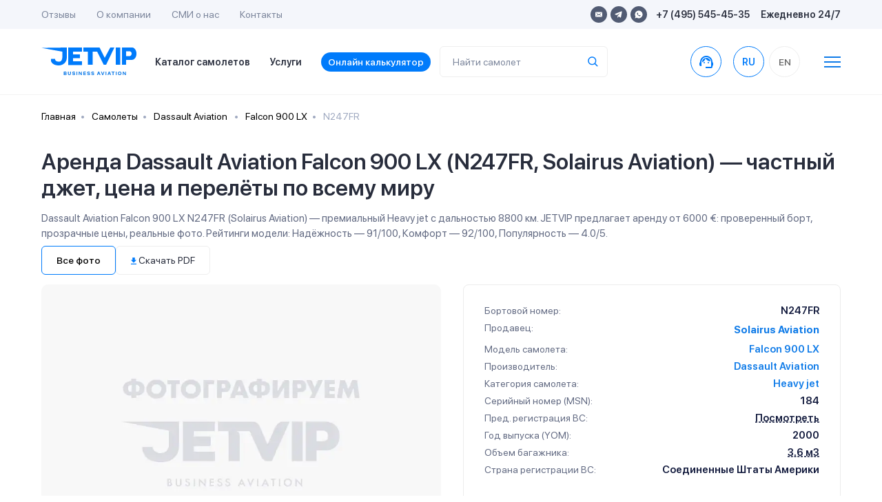

--- FILE ---
content_type: text/html; charset=utf-8
request_url: https://jetvip.ru/chastnie-samoleti/dassault-falcon-900lx/models/N247FR/
body_size: 138687
content:
<!DOCTYPE html>










<html lang="ru">
<head>
	 
			<link rel="canonical" href="https://jetvip.ru/chastnie-samoleti/dassault-falcon-900lx/models/N247FR/"/>
	 

	 <meta charset="UTF-8">
	 <link rel="apple-touch-icon" sizes="57x57" href="/static/jetvip/favicon/apple-icon-57x57.png">
	 <link rel="apple-touch-icon" sizes="60x60" href="/static/jetvip/favicon/apple-icon-60x60.png">
	 <link rel="apple-touch-icon" sizes="72x72" href="/static/jetvip/favicon/apple-icon-72x72.png">
	 <link rel="apple-touch-icon" sizes="76x76" href="/static/jetvip/favicon/apple-icon-76x76.png">
	 <link rel="apple-touch-icon" sizes="114x114" href="/static/jetvip/favicon/apple-icon-114x114.png">
	 <link rel="apple-touch-icon" sizes="120x120" href="/static/jetvip/favicon/apple-icon-120x120.png">
	 <link rel="apple-touch-icon" sizes="144x144" href="/static/jetvip/favicon/apple-icon-144x144.png">
	 <link rel="apple-touch-icon" sizes="152x152" href="/static/jetvip/favicon/apple-icon-152x152.png">
	 <link rel="icon" type="image/png" sizes="96x96" href="/static/jetvip/favicon/favicon-96x96.png">
	 <link rel="icon" type="image/png" sizes="16x16" href="/static/jetvip/favicon/favicon-16x16.png">
	 <link rel="manifest" href="/static/jetvip/favicon/manifest.json">
	 <meta name="msapplication-TileColor" content="#ffffff">
	 <meta name="msapplication-TileImage" content="/static/jetvip/favicon/ms-icon-144x144.png">
	 <meta name="theme-color" content="#ffffff">

	 <link rel='preconnect' href='//mc.yandex.ru'/>
	 <link rel='preconnect' href='//mc.yandex.com'/>
	 <link rel="dns-prefetch" href="//mc.yandex.ru">
	 <link rel="dns-prefetch" href="//metrica.yandex.com">

	 <link rel="preconnect" href="//fonts.googleapis.com" crossorigin>
	 <link rel="preconnect" href="//fonts.gstatic.com" crossorigin>
	 <link rel="dns-prefetch" href="//fonts.googleapis.com">
	 <link rel="dns-prefetch" href="//fonts.gstatic.com">

	 <link rel='preconnect' href='//metrica.yandex.com'/>
	 
	 <link rel='preconnect' href='//analytics.google.com'/>
	 <link rel='preconnect' href='//cdnjs.cloudflare.com'/>
	 <link rel="dns-prefetch" href="//cdnjs.cloudflare.com">
	 <link rel='preconnect' href='//cdn.jsdelivr.net'/>
	 <link rel='dns-prefetch' href='//cdn.jsdelivr.net'/>

	 <link rel="preconnect" href="//www.gstatic.com" crossorigin>
	 <link rel="dns-prefetch" href="//www.gstatic.com">

	 <link rel="preconnect" href="//jet-hunter.com" crossorigin>
	 <link rel="dns-prefetch" href="//jet-hunter.com">

	 
	 
	 
	 <link rel="alternate" hreflang="ru" href="https://jetvip.ru/chastnie-samoleti/dassault-falcon-900lx/models/N247FR/"/>
	 <link rel="alternate" hreflang="en-us" href="https://jetvip.com/chastnie-samoleti/dassault-falcon-900lx/models/N247FR/"/>

	 <meta name="viewport" content="width=device-width, initial-scale=1.0, maximum-scale=1.0"/>
	 <meta name='impact-site-verification' value='891f920c-d86e-4f42-a912-d83a65e22892'/>
	 
<meta name="description" content="get_seo_description"><title>Dassault Aviation Falcon 900 LX N247FR — аренда частного самолета, цена | JETVIP</title>


	 <meta name="zen-verification" content="AOw0KnZhOgzZMWc49WBOkxvUhmXHXmrghCkqOjOFWDIwN1Y9DPTtDYo6LDSfdWbM"/>
	 <meta name="yandex-verification" content="c19786483efcf8a3"/>

	 <link href="/static/bundles/bs.3a9a0995c6e78a5e0d86.css" rel="stylesheet" />
	 <link href="/static/bundles/theme22.3a9a0995c6e78a5e0d86.css" rel="stylesheet" />

	 <link rel="preload" as="style" href="//fonts.googleapis.com/icon?family=Material+Icons&display=swap"
				 onload="this.onload=null;this.rel='stylesheet'">
	 <noscript>
			<link rel="stylesheet" href="//fonts.googleapis.com/icon?family=Material+Icons&display=swap">
	 </noscript>

	 <link rel="preload" href="//fonts.googleapis.com/css2?family=Onest:wght@100..900&display=swap" as="style"
				 onload="this.onload=null;this.rel='stylesheet'">
	 <noscript>
			<link rel="stylesheet" href="//fonts.googleapis.com/css2?family=Onest:wght@100..900&display=swap">
	 </noscript>

	 <meta name="msvalidate.01" content="365BBAA3FB146DBEDED65B8E60297B89"/>

	 <link rel="preload" href="/static/new/css/fonts.css" priority="high" as="style"
				 onload="this.onload=null;this.rel='stylesheet'">
	 <link rel="preload" href="/static/new/css/slick.css" priority="low" as="style"
				 onload="this.onload=null;this.rel='stylesheet'">
	 <link rel="preload" href="/static/new/css/daterangepicker.css" priority="low" as="style"
				 onload="this.onload=null;this.rel='stylesheet'">
	 <link rel="preload" href="/static/new/css/tooltipster.bundle.min.css" priority="low" as="style"
				 onload="this.onload=null;this.rel='stylesheet'">

	 
	 

	 

	 <noscript>
			<link rel="stylesheet" href="/static/new/css/fonts.css">
			<link rel="stylesheet" href="/static/new/css/slick.css" priority="low">
			<link rel="stylesheet" href="/static/new/css/daterangepicker.css" priority="low">
			<link rel="stylesheet" href="/static/new/css/tooltipster.bundle.min.css" priority="low">
	 </noscript>

	 <link rel="stylesheet" media="print" href="/static/jetvip/assets/CSS/print.css" priority="low"/>

	 
			<meta property="og:title" content="Dassault Aviation Falcon 900 LX N247FR — аренда частного самолета, цена | JETVIP">
			<meta property="og:image" content="https://jetvip.ru/static/jetvip/favicon/logo200.png">
			<meta property="og:type" content="article">
			<meta property="og:url" content="/chastnie-samoleti/dassault-falcon-900lx/models/N247FR/">
			<meta property="og:description" content="get_seo_description ">
	 

	 <meta name="google-site-verification" content="ZVsmv3Z3336pGkizr_Qd8fpZg7-WFKpXIY7GUD0JksE"/>
	 

			<script>
				 (function () {
						var supportsPassive = eventListenerOptionsSupported();

						if (supportsPassive) {
							 var addEvent = EventTarget.prototype.addEventListener;
							 overwriteAddEvent(addEvent);
						}

						function overwriteAddEvent(superMethod) {
							 var defaultOptions = {
									passive: true,
									capture: false
							 };

							 EventTarget.prototype.addEventListener = function (type, listener, options) {
									if (type == 'scroll' || type == 'mousewheel' || type == 'mousemove' || type == 'wheel' || type == 'touchstart' || type == 'touchend' || type == 'touchmove') {
										 var usesListenerOptions = typeof options === 'object';
										 var useCapture = usesListenerOptions ? options.capture : options;

										 options = usesListenerOptions ? options : {};
										 options.passive = options.passive !== undefined ? options.passive : defaultOptions.passive;
										 options.capture = useCapture !== undefined ? useCapture : defaultOptions.capture;

									}
									superMethod.call(this, type, listener, options);
							 };
						}

						function eventListenerOptionsSupported() {
							 var supported = false;
							 try {
									var opts = Object.defineProperty({}, 'passive', {
										 get: function () {
												supported = true;
										 }
									});
									window.addEventListener("test", null, opts);
							 } catch (e) {
							 }

							 return supported;
						}
				 })();

			</script>

	 

	 <script>
			
				 let picker_locales = {
						'round_trip': 'Туда-обратно',
						'one_way': 'В одну сторону',
						"format": "YYYY-MM-DD",
						"separator": " - ",
						"applyLabel": "Применить",
						"cancelLabel": "Отменить",
						"fromLabel": "C",
						"toLabel": "По",
						"customRangeLabel": "Свой выбор",
						"weekLabel": "W",
						"daysOfWeek": ["Вс", "Пн", "Вт", "Ср", "Чт", "Пт", "Сб"],
						"monthNames": ["Январь", "Февраль", "Март", "Апрель", "Май", "Июнь", "Июль", "Август", "Сентябрь", "Октябрь", "Ноябрь", "Декабрь"],
						"firstDay": 1
				 };
			
			
	 </script>

	 <script>
			window.RECAPTCHA_SITE_KEY = "6LeXzYsqAAAAAC0NYOVQfSUxQRCIqc6nBVk2hodX";
			window.CSRF_TOKEN = "4uK913CYzijg4k6ZZTjysA4Yoa8oVg5KZgXp9NqfGtANN2rbyL2WQoo8yWf5pDWh";
	 </script>
	 <script>
			const CSRF_TOKEN = '4uK913CYzijg4k6ZZTjysA4Yoa8oVg5KZgXp9NqfGtANN2rbyL2WQoo8yWf5pDWh';
			const LANG_CODE = 'ru';
			window.addEventListener("wheel", function () {
			}, {passive: true});
			window.addEventListener('touchstart', function () {
			}, {passive: true});

	 </script>

	 <script type="text/javascript" charset="utf-8" src="/jsi18n/" defer></script>

	 <style>
			@media (max-width: 640px) {
				 .el-tab {
						padding-left: 0;
						padding-bottom: 19px;
				 }

				 .el-tab,
				 .emptyleg-card-detail.active .left {
						background-color: transparent;
				 }
			}

			.fancybox-content iframe {
				 width: 100%;
				 height: 500px;
			}

			@media (min-width: 1024px) {
				 .fancybox-content iframe {
						min-width: 800px;
						max-width: 800px
				 }

				 .fixed-header + .main-content {
						padding-top: 96px;
				 }
			}
	 </style>

	 <style>
			footer {
				 padding: 90px 30px;
			}

			span[data-toggle="modal"] {
				 cursor: pointer;

				 &:hover {
						color: var(--primary);
				 }
			}

			.modal-body .row {
				 grid-gap: 10px;
			}

			.index .modal-backdrop.show {
				 display: none;
			}

			body .owl-carousel .owl-nav .owl-next:hover, body .owl-carousel .owl-nav .owl-prev:hover {
				 background-color: rgba(255, 255, 255, .5);
			}

			img.catalog__card__img {
				 content: initial;
			}

			.shadow-0 {
				 box-shadow: none !important;
			}

			#jhwb {
				 min-height: 168px;

			}

			@media (max-width: 420px) {
				 #jhwb {
						min-height: 483px;

				 }
			}

			#jhwb .filter-block {
				 position: relative;
			}

			#jhwb .jh-results #request {
				 z-index: 99999999;
			}

			#jhwb .jh-results #request .modal-dialog {
				 z-index: 99999999;
			}

			#jhwb .multiselect__content-wrapper {
				 min-height: 400px;
			}

			#jhwb .js-table-results {
				 overflow: hidden;
			!important;
			}

			#jhwb .form-col-date {
				 min-width: 120px !important;
			}

			#jhwb .form-row, #jhwb .form-row .form-row {
				 grid-gap: 10px !important;
			}

			#jhwb .form-col-category, #jhwb .form-group .multiselect {
				 display: none;
			}

			.text-grid-3 {
				 display: grid;
				 grid-gap: 24px;
				 grid-template-columns: repeat(1, 1fr);
			}

			@media (max-width: 1024px) {
				 #jhwb .itinerary-short-info {
						z-index: 10;
				 }

				 #jhwb .itinerary2-nm {
						height: initial;
				 }

				 .text-grid-3 {
						grid-template-columns: repeat(3, 1fr);
				 }
			}

			@media (max-width: 640px) {
				 #jhwb .search-detail {
						padding: 0
				 }

				 #jhwb .itinerary2-col {
						height: initial !important;
				 }

				 #jhwb .itinerary2-date {
						width: initial !important;
				 }

				 #jhwb .itinerary2 .itinerary-detail .itinerary2-date {
						max-width: initial !important;
				 }

				 #jhwb .itinerary2-date .itinerary2-col__val {
						order: 2 !important;
				 }

				 #jhwb .itinerary-short-info {
						z-index: 10;
				 }

				 #jhwb .itinerary2-nm {
						height: initial;
				 }

				 #jhwb .form-calc {
						padding: 0 !important;
				 }

				 .text-grid-3 {
						grid-template-columns: repeat(1, 1fr);
				 }

			}

			.modal {
				 z-index: 9999999999 !important;
			}

	 </style>
	 

	 <meta name="google-site-verification" content="jwBVNUrffXOkzWzd03iCDBJmNQFwK60Ux-sUHN3CDcE"/>
	 <style>
			body.page {
				 overflow: auto;
			}

			.btn.header-call {
				 display: flex;
				 width: 45px;
				 /* height: 45px; */
				 border-radius: 50%;
				 align-items: center;
				 justify-content: center;
				 text-align: center;
				 background: #fff;
				 /* border: 1px solid #EEEEEE; */
				 transition: all 0.3s ease-out;

				 border-color: #007BFB;
				 color: #007BFB;
				 font-weight: 600;
				 padding: 0;
			}

			.t-collapse__text a {
				 color: #007BFB !important;
			}
	 </style>

</head>
<body class="
page  
">
<script>(function () {
	 var widget = document.createElement('script');
	 widget.defer = true;
	 widget.dataset.pfId = 'eb75888f-3c9c-4800-8ed3-b6c788f3b602';
	 widget.src = 'https://widget.yourgood.app/script/widget.js?id=eb75888f-3c9c-4800-8ed3-b6c788f3b602&now=' + Date.now();
	 document.head.appendChild(widget);
})()</script>




	 <script>
			window.dataLayer = window.dataLayer || [];
	 </script>
	 <!-- Yandex.Metrika counter -->
	 <script type="text/javascript">
			(function (m, e, t, r, i, k, a) {
				 m[i] = m[i] || function () {
						(m[i].a = m[i].a || []).push(arguments)
				 };
				 m[i].l = 1 * new Date();
				 for (var j = 0; j < document.scripts.length; j++) {
						if (document.scripts[j].src === r) {
							 return;
						}
				 }
				 k = e.createElement(t), a = e.getElementsByTagName(t)[0], k.async = 1, k.src = r, a.parentNode.insertBefore(k, a)
			})
			(window, document, "script", "https://mc.yandex.ru/metrika/tag.js", "ym");

			ym(67125373, "init", {
				 clickmap: true,
				 trackLinks: true,
				 accurateTrackBounce: true,
				 webvisor: true,
				 ecommerce: "dataLayer"
			});
			window.ymID = 67125373
	 </script>
	 <noscript>
			<div><img src="https://mc.yandex.ru/watch/67125373" style="position:absolute; left:-9999px;" alt=""/></div>
	 </noscript>
	 <!-- /Yandex.Metrika counter -->



	 



	 




<div id="app">
	 <!--header-->
	 
			<header>
				 <div class="header-mobile">
						<div class="container">
							 <div class="header-mobile-content justify-content-start">


									<span onclick="window.location.href='/'" class="main-logo-mobile" style="left: 0;">
										 <img width="139" height="41" loading="lazy" src="/static/new/images/main-logo.svg"
													alt="">
									</span>

									<span onclick="window.location.href='/'" class="main-logo-mobile small" style="left: 0;">
										 <img width="37" height="41" loading="lazy" src="/static/new/images/main-logo-small.svg"
													alt="">
									</span>

									<div class="header-mobile-options ml-auto">
										 <ul class="header-top-socials mr-3">
												
												
												
												
												<li><a href="https://widget.yourgood.app/#telegram" class="telegram"><img width="11" height="10"
																																																	loading="lazy"
																																																	src="/static/new/images/telegram-blue.svg"
																																																	alt=""></a></li>

												<li><a href="https://widget.yourgood.app/#whatsapp" class="whatsapp"><img
																width="12"
																height="12"
																loading="lazy"
																src="/static/new/images/whatsapp-blue.svg"
																alt=""></a>
												</li>
										 </ul>

										 <span data-toggle="modal" data-target="#order" data-title="Связаться с нами">
												<img width="15" height="15" loading="lazy" src="/static/new/images/header-phone.svg"
														 alt="">
												<span class="d-none">8-495-545-45-35</span>
										 </span>
										 <a href="/#jhwb" class="to-scroll">
												<img width="15" height="16" loading="lazy" src="/static/new/images/calculator.svg"
														 alt="">
										 </a>
									</div>
									<div class="header-search-toggle  ml-3" onclick="$('.mobile-search-cmp').toggleClass('show')">
										 <span><img width="15" height="15" loading="lazy" src="/static/new/images/search.svg"
																alt=""/></span>
									</div>
									<div class="header-menu-toggle mobile-menu__btn ml-3">
										 <img width="15" height="12" src="/static/new/images/burger.svg" alt="">
									</div>
									<search :name="'query'" :handler="'planes'"
													:placeholder="''"
													:display-result="'row'"
													:class="'mobile-search-cmp '"
													:label="'Найти самолет'"></search>
							 </div>
						</div>
				 </div>
				 <div class="header-desktop">
						<div class="header-top">
							 <div class="container">
									<div class="header-top-content">
										 <ul class="header-top-menu">
												<li><a href="/review/">Отзывы</a></li>
												<li><a href="/about/">О компании</a></li>
												<li><a href="/smi/">CМИ о нас</a></li>
												<li><a href="/contacts/">Контакты</a></li>
										 </ul>
										 <div class="header-top-contacts">
												<ul class="header-top-socials">
													 <li><a href="mailto:sales@jetvip.com"
																	target="_blank" rel="nofollow" class="mail"><img width="10" height="10" loading="lazy"
																																									 src="/static/new/images/mail.svg"
																																									 alt=""></a></li>
													 <li><a href="https://widget.yourgood.app/#telegram" target="_blank" rel="nofollow"
																	class="telegram"><img
																	 width="11" height="10"
																	 loading="lazy"
																	 src="/static/new/images/telegram.svg"
																	 alt=""></a></li>

													 <li><a href="https://widget.yourgood.app/#whatsapp" target="_blank" rel="nofollow"
																	class="whatsapp"><img
																	 width="12"
																	 height="12"
																	 loading="lazy"
																	 src="/static/new/images/whatsapp.svg"
																	 alt=""></a>
													 </li>
												</ul>
												<p><span data-toggle="modal" data-target="#orderModal"
																 data-title="Связаться с нами">+7 (495) 545-45-35</span></p>
												<p>Ежедневно 24/7</p>
										 </div>
									</div>
							 </div>
						</div>
						<div class="header-bottom ">
							 <div class="container">
									<div class="header-bottom-content">
										 <a href="/" class="main-logo"><img width="139" height="41" loading="lazy"
																												src="/static/new/images/main-logo.svg"
																												alt=""></a>
										 <ul class="header-bottom-menu">
												<li><a href="/chastnie-samoleti/">
													 Каталог самолетов</a></li>
												<li><a href="/services/">Услуги</a></li>
												<li><a href="/calculator/" class="calculator-anchor to-scroll">
													 Онлайн калькулятор
												</a></li>

										 </ul>

										 <search :name="'query'" :handler="'planes'"
														 :placeholder="''"
														 :display-result="'row'"
														 :label="'Найти самолет'"></search>

										 <a href="https://widget.yourgood.app/#whatsapp"  class="btn header-call ml-auto "
													 style=""

													 data-title="Связаться с нами">
												<span class="material-icons">support_agent</span>
												<span
																class="d-none">8-495-545-45-35</span></a>
										 <a href="tel:8-495-545-45-35" class="header-call-mobile"><img width="15" height="15"
																																									 src="/static/new/images/header-phone.svg"
																																									 alt="">
												<span
																class="d-none">8-495-545-45-35</span></a>

										 
												<form action="/i18n/setlang/" rel="nofollow" method="post" class="ml-0">
													 <input type="hidden" name="csrfmiddlewaretoken" value="4uK913CYzijg4k6ZZTjysA4Yoa8oVg5KZgXp9NqfGtANN2rbyL2WQoo8yWf5pDWh">
													 <input name="next" type="hidden" value="">
													 <input name="language" type="hidden" value="ru">

													 <ul class="header-languages">
															
																 <li data-lang="ru"
																		 class="js-set-lang header__links-lg  active ">
                                    <span
																						class="text-dark2 header__link-lg d-flex align-items-center justify-content-center"
																		>
                                        RU
                                    </span>
																 </li>
															
																 <li data-lang="en"
																		 class="js-set-lang header__links-lg  ">
                                    <span
																						class="text-dark2 header__link-lg d-flex align-items-center justify-content-center"
																		>
                                        EN
                                    </span>
																 </li>
															
													 </ul>
												</form>
										 
										 <span class="ml-3">
												<svg class="ml-4 cursor mobile-menu__btn" width="24" height="16"
														 viewBox="0 0 24 16"
														 fill="none" xmlns="http://www.w3.org/2000/svg">
<line y1="1" x2="24" y2="1" stroke="#0F7BE8" stroke-width="2"/>
<line y1="8" x2="24" y2="8" stroke="#0F7BE8" stroke-width="2"/>
<line y1="15" x2="24" y2="15" stroke="#0F7BE8" stroke-width="2"/>
</svg>
</span>

									</div>
							 </div>
						</div>
				 </div>
			</header>
	 
	 <!--//header-->

	 
			<div class="mobile-menu__container  flex-column  order-2">
				 <div class="container">
						<div class="footer-content flex-wrap justify-content-start">
							 <div class="footer-block flex-column d-flex">
									<a href="/chastnie-samoleti/" class="footer-title d-xl-none">Каталог самолетов</a>

									<a href="/calculator/"
										 class="footer-title d-xl-none">Онлайн калькулятор</a>
									<a href="/services/" class="footer-title">Услуги</a>
									<ul class="footer-links-list">
										 <li>
												<a href="/services/arenda-biznes-jeta/">
													 <img width="18" height="18" class="lazyload"
																loading="lazy" decoding="async" fetchpriority="low"
																data-src="/static/new/images/footer-icons/footer-icon-1-blue.svg" alt="">
													 Аренда бизнес джета
												</a>
										 </li>

										 <li>
												<a href="/services/long-term-aircraft-charter/">
													 <img width="18" height="18" class="lazyload"
																loading="lazy" decoding="async" fetchpriority="low"
																data-src="/static/new/images/footer-icons/footer-icon-3-blue.svg" alt="">
													 Долгосрочная аренда самолёта
												</a>
										 </li>
										 <li>
												<a href="/services/gruppovye-chartery/">
													 <img width="18" height="18" class="lazyload"
																loading="lazy" decoding="async" fetchpriority="low"
																data-src="/static/new/images/footer-icons/footer-icon-4-blue.svg" alt="">
													 Групповые чартеры
												</a>
										 </li>
										 <li>
												<a href="/services/medicinskaya-sanitarnaia-aviacia/">
													 <img width="18" height="18" class="lazyload"
																loading="lazy" decoding="async" fetchpriority="low"
																data-src="/static/new/images/footer-icons/footer-icon-5-blue.svg" alt="">
													 Медицинская авиация
												</a>
										 </li>
										 <li>
												<a href="/services/empty-legs/">
													 <img width="18" height="18" class="lazyload"
																loading="lazy" decoding="async" fetchpriority="low"
																data-src="/static/new/images/footer-icons/footer-icon-6-blue.svg" alt="">
													 Empty Legs
												</a>
										 </li>
										 
												<li>
													 <a href="/services/arenda-gruzovogo-samoleta/">
															<img width="18" height="18" class="lazyload"
																	 loading="lazy" decoding="async" fetchpriority="low"
																	 data-src="/static/new/images/footer-icons/footer-icon-7-blue.svg" alt="">
															Аренда грузового самолёта
													 </a>
												</li>
										 
										 
												<li style="padding-left: 26px;">
													 <a href="/services/arenda-lichnogo-samoleta/" class="font-weight-bold2">

															Аренда личного самолета
													 </a>
												</li>
										 
												<li style="padding-left: 26px;">
													 <a href="/services/gumanitarnye-chartery/" class="font-weight-bold2">

															Гуманитарные чартеры
													 </a>
												</li>
										 
												<li style="padding-left: 26px;">
													 <a href="/services/kurerskaya-aviadostavka/" class="font-weight-bold2">

															Доставка груза частным самолетом
													 </a>
												</li>
										 
												<li style="padding-left: 26px;">
													 <a href="/services/srochnyj-charter/" class="font-weight-bold2">

															Срочная аренда самолета
													 </a>
												</li>
										 
												<li style="padding-left: 26px;">
													 <a href="/services/frakht-samoleta/" class="font-weight-bold2">

															Фрахт самолета
													 </a>
												</li>
										 
												<li style="padding-left: 26px;">
													 <a href="/services/chastniy-vip-perelet/" class="font-weight-bold2">

															Частный вип перелет
													 </a>
												</li>
										 

									</ul>
							 </div>
							 <div class="footer-block flex-column d-flex">
									<a href="/usefull/" class="footer-title">Полезная информация</a>
									<ul class="footer-links-list">

										 <li>
												<a href="/news/">
													 <img width="18" height="18" class="lazyload"
																loading="lazy" decoding="async" fetchpriority="low"
																data-src="/static/new/images/footer-icons/footer-icon-news.svg" alt="">
													 Новости
												</a>
										 </li>

										 <li>
												<a href="/articles/">
													 <img width="18" height="18" class="lazyload"
																loading="lazy" decoding="async" fetchpriority="low"
																data-src="/static/new/images/footer-icons/footer-icon-articles.svg" alt="">
													 Статьи
												</a>
										 </li>
										 
												<li>
													 <a href="/faq/">
															<img width="18" height="18" class="lazyload"
																	 loading="lazy" decoding="async" fetchpriority="low"
																	 data-src="/static/new/images/footer-icons/footer-icon-faq.svg" alt="">
															FAQ
													 </a>
												</li>
										 

										 <li>
												<a href="/chastnie-samoleti/operators/">
													 <img width="18" height="18" class="lazyload"
																loading="lazy" decoding="async" fetchpriority="low"
																data-src="/static/new/images/footer-icons/footer-icon-producers.svg" alt="">
													 Каталог компаний</a>

										 </li>

										 <li>
												<a href="/chastnie-samoleti/">
													 <img width="18" height="18" class="lazyload"
																loading="lazy" decoding="async" fetchpriority="low"
																data-src="/static/new/images/footer-icons/footer-icon-9-blue.svg" alt="">
													 Каталог самолетов
												</a>
										 </li>

										 <li>
												<a href="/airports/">
													 <img width="18" height="18" class="lazyload"
																loading="lazy" decoding="async" fetchpriority="low"
																data-src="/static/new/images/footer-icons/footer-icon-11-blue.svg" alt="">
													 Города и аэропорты
												</a>
										 </li>

									</ul>
							 </div>
							 <div class="footer-block flex-column d-flex">
									<a href="/about/" class="footer-title">О компании</a>
									<ul class="footer-links-list">
										 <li>
												<img width="18" height="18" class="lazyload"
														 loading="lazy" decoding="async" fetchpriority="low"
														 data-src="/static/new/images/footer-icons/footer-icon-reviews.svg" alt="">
												<a href="/review/">Отзывы</a></li>
										 <li>
												<img width="18" height="18" class="lazyload"
														 loading="lazy" decoding="async" fetchpriority="low"
														 data-src="/static/new/images/footer-icons/footer-icon-smi.svg" alt="">
												<a href="/smi/">СМИ о нас</a></li>

										 <li>
												<img width="18" height="18" class="lazyload"
														 loading="lazy" decoding="async" fetchpriority="low"
														 data-src="/static/new/images/footer-icons/footer-icon-contacts.svg" alt="">
												<a href="/contacts/">Контакты</a></li>

										 <li><a href="/partnership/">Партнерство</a></li>

										 <li><a href="/contacts/#requisites">Реквизиты</a></li>

										 <li><a href="/payments/">Способы оплаты</a></li>

									</ul>
							 </div>
							 <div class="footer-block flex-column d-flex">
									<a href="/contacts/" class="footer-title">Контакты</a>

									<ul class="footer-phones">
										 
										 <li>
												<a href="tel:+74955454535">
													 <div class="type">Круглосуточно</div>
													 <div class="phone">+7 (495) 545-45-35</div>
												</a href="tel:+74955454535">
												<span class="btn btn-primary">Позвонить</span>
										 </li>

										 <li>
												<a href="https://widget.yourgood.app/#whatsapp" class="wa" target="_blank" rel="nofollow">
													 <div class="type">WhatsApp</div>
													 <div class="phone"></div>
												</a>
												<span class="btn btn-primary">Написать</span>
										 </li>

										 <li>
												<a href="https://widget.yourgood.app/#telegram" class="tg" target="_blank" rel="nofollow">
													 <div class="type">Telegram</div>
													 <div class="phone">+7 (917) 545-45-35</div>
												</a>
												<span class="btn btn-primary">Написать</span>
										 </li>

										 <li>
												<div>
													 <div class="type">Круглосуточно</div>
													 <div class="phone">sales@jetvip.com</div>
												</div>
												<a href="mailto:sales@jetvip.com" class="btn btn-primary">Написать</a>
										 </li>
									</ul>

									


										 <nav class="header__lang d-block d-xl-none">
												<form action="/i18n/setlang/" rel="nofollow" method="post">
													 <input type="hidden" name="csrfmiddlewaretoken" value="4uK913CYzijg4k6ZZTjysA4Yoa8oVg5KZgXp9NqfGtANN2rbyL2WQoo8yWf5pDWh">
													 <input name="next" type="hidden" value="">
													 <input name="language" type="hidden" value="ru">

													 <ul class="header__lang d-flex justify-content-center  header-languages mb-3">

															
																 <li data-lang="ru"
																		 class="js-set-lang header__links-lg  active ">
                                    <span
																						class="text-dark2 header__link-lg d-flex align-items-center justify-content-center"
																		>
                                        RU
                                    </span>
																 </li>
															
																 <li data-lang="en"
																		 class="js-set-lang header__links-lg  ">
                                    <span
																						class="text-dark2 header__link-lg d-flex align-items-center justify-content-center"
																		>
                                        EN
                                    </span>
																 </li>
															

													 </ul>
												</form>
										 </nav>
									

							 </div>
						</div>
						<div style="margin-top: -10px;">
							 <a href="/directions/" class="footer-title">Популярные направления</a>
							 <ul class="footer-links-list d-flex flex-wrap mt-2"
									 style="grid-gap: 16px; max-width:700px; margin-left: 0px;">
									
										 <a href="/directions/larnaka/" class="font-weight-bold2">

												Ларнака
										 </a>
									
										 <a href="/directions/nice/" class="font-weight-bold2">

												Ницца
										 </a>
									
										 <a href="/directions/sochi/" class="font-weight-bold2">

												Сочи
										 </a>
									
										 <a href="/directions/erevann/" class="font-weight-bold2">

												Ереван
										 </a>
									
										 <a href="/directions/dubaj/" class="font-weight-bold2">

												Дубай
										 </a>
									
										 <a href="/directions/stambul/" class="font-weight-bold2">

												Стамбул
										 </a>
									
										 <a href="/directions/evropa/" class="font-weight-bold2">

												Аренда самолета в Европу
										 </a>
									

							 </ul>
						</div>
				 </div>

			</div>

	 

	 
	 
</div>

<!--main-content-->
<div class="main-content  chastnie-samoleti dassault-falcon-900lx models N247FR ">

	 
	 <div class="container ">
			<nav aria-label="breadcrumb bg-transparent">
				 <ol class="breadcrumb bg-body pl-0 bg-transparent" style="background-color:#F8F8F8">
						<li class="breadcrumb-item"><a href="/">Главная</a></li>
						<li class="breadcrumb-item"><a href="/chastnie-samoleti/">Самолеты</a></li>
						
							 <li class="breadcrumb-item"><a
											 href="/chastnie-samoleti/producers/dassault-aviation/">
									Dassault Aviation
							 </a>
							 </li>
						
						<li class="breadcrumb-item"><a
										href="/chastnie-samoleti/dassault-falcon-900lx/">Falcon 900 LX</a></li>
						<li class="breadcrumb-item active" aria-current="page">N247FR</li>
				 </ol>
			</nav>
	 </div>


	 



	 <div class="detail catalog-detail section pt-0 pb-5">
			<div class="container">
				 <div class="headline headline-clone headline-xs mb-0 w-100">
						<div class="headline-actions">
							 <h1 class="">
									
									Аренда Dassault Aviation Falcon 900 LX (N247FR, Solairus Aviation) — частный джет, цена и перелёты по всему миру
							 </h1>
							 <div class="d-lg-flex align-items-center d-flex d-print-none ml-auto text-primary" style="grid-gap:8px">
									
									
							 </div>

						</div>
						<p class="mt-0 d-print-none mb-2">
Dassault Aviation Falcon 900 LX N247FR (Solairus Aviation) — премиальный Heavy jet  с дальностью 8800 км. JETVIP предлагает аренду от 6000 €: проверенный борт, прозрачные цены, реальные фото. Рейтинги модели: Надёжность — 91/100, Комфорт — 92/100, Популярность — 4.0/5.







						</p>
				 </div>


				 


						
							 <ul class="nav nav-pills nav-pills-detail hide-print owl-filter-bar" id="pills-tab">
									<li class="nav-item">
										 <a class="nav-link active" id="pills-exterior-tab" data-owl-filter="*" href="#"
										 >Все фото</a>
									</li>
									
									
									
									
									
									<li class="nav-item">
													<span class="nav-link"
																onclick=" $('#pills-tab li:first a').trigger('click');setTimeout(function(){window.print()},300)"
													>

													<span class=" mt-0">
															<svg width="8" height="11" viewBox="0 0 8 11" fill="none"
																	 xmlns="http://www.w3.org/2000/svg">
																			 <path fill-rule="evenodd" clip-rule="evenodd"
																						 d="M8 3.53684H5.71429V0H2.28571V3.53684H0L4 7.66316L8 3.53684ZM0 8.8421V10.0211H8V8.8421H0Z"
																						 fill="#007BFB"/>
																			 </svg>

																				Скачать PDF
																		</span>

													</span>
									</li>

							 </ul>
							 <div class="catalog-detail-row mt-3">

									<div class="catalog-detail-slider">
										 
												<div class="catalog-detail-slider-grid">
													 <div class="card">

															<img data-src="/static/jetvip/assets/img/noimage-ru.jpg.webp"
																	 class="rounded-sm card-min-height catalog-detail__img lazyload "

																	 fetchpriority="high"
																	 alt=""/>
													 </div>
												</div>
										 

										 <div class="catalog-detail-slider-grid js-photobox d-none ">
												

												<div class="card">
													 
													 



													 <div class="card-body card-min-height p-0 rounded js-catalog-carousel owl-carousel owl-theme ">

															

															

															
															

															

															

													 </div>
												</div>
										 </div>

									</div>

									<div class="catalog-detail-info mt-0">




										 <div class="property-flex hide-scroll">
												
													 <div class="property property-sep">
															<div class="property__name">Бортовой номер:</div>
															<div class="property__val text-right">
																 N247FR
															</div>
													 </div>
												
												

													 

													 
															<div class="property property-sep">
																 <div class="property__name">
																		
																			 Продавец:
																		
																 </div>
																 <div class="property__val text-right">

																		<a href="/chastnie-samoleti/operators/solairus-aviation/"
																			 style="line-height: 1.4; text-align:right">

																			 <b style="font-weight:bold">Solairus Aviation</b>

																		</a>

																 </div>
															</div>
													 



													 <div class="property property-sep">
															<div class="property__name">Модель самолета:</div>
															<div class="property__val">
																 <a href="/chastnie-samoleti/dassault-falcon-900lx/">Falcon 900 LX</a>
															</div>
													 </div>

													 
															<div class="property property-sep">
																 <div class="property__name">Производитель:</div>
																 <div class="property__val">
																		<a href="/chastnie-samoleti/producers/dassault-aviation/"
																			 class=" " target="_blank">
																			 Dassault Aviation

																		</a>
																 </div>
															</div>
													 

													 
															<div class="property property-sep">
																 <div class="property__name">Категория самолета:</div>
																 <div class="property__val">
																		<a target="_blank"
																			 href="/chastnie-samoleti/category/heavy-jet/">
																			 Heavy jet
																		</a>
																 </div>
															</div>
													 
												

												







												
													 <div class="property property-sep">
															
																 <div class="property__name">Серийный номер (MSN):</div>
															
															<div class="property__val">
																 184
															</div>
													 </div>
												
												
													 <style>
                               .link-border-dark:hover {
                                   border: none !important;
                               }
													 </style>
													 <div class="property property-sep">
															
																 <div class="property__name">Пред. регистрация ВС:</div>
																 <div class="property__val" style="cursor: pointer">
                                        <span class="link link-border-dark" style=""
																							data-toggle="tooltip" data-placement="top"
																							title="Ранее воздушное судно было зарегистрировано под бортовыми номерами «ex N184FJ,  N129KJ», прежде чем получить свою текущую регистрацию «184».">Посмотреть</span>

																 </div>
															

													 </div>
												

												
													 <div class="property property-sep">
															<div class="property__name">Год выпуска (YOM):</div>

															<div class="property__val">
																 2000
															</div>
													 </div>
												

												

												

												

												
													 <div class="property property-sep">
															<div class="property__name">Объем багажника:</div>

															<div class="property__val" 
																	 data-toggle="tooltip"
																	 data-placement="top"
																	 title="Вместимость больших чемоданов: 10 ед.">
																 3.6 м3
																 
															</div>
													 </div>
												
												
													 <div class="property property-sep">
															<div class="property__name">Cтрана регистрации ВС:</div>

															<div class="property__val  text-right">
																 Соединенные Штаты Америки
															</div>
													 </div>
												

										 </div>
									
										

									<div class="raring-block mt-4">
										 <div class="rating-block-flex d-flex">
												
													 <div class="raring-block-popularity">
															
																 <div class="rating-label" data-toggle="tooltip" data-placement="top"
																			title="Рейтинг составлен на основе уровня спроса на конкретные модели бизнес-джетов.">
																		Рейтинг популярности модели

																 </div>
															

															<div class="rating-bar">
																 <div class="rating-bar-fill" style="left: 80%">4.0 / 5</div>
																 <div class="rating-bar-label"
																			style="left: 80%"></div>
															</div>
													 </div>
												
												


													 <div class="raring-block-reliabilty">
															
																 <div class="rating-label" data-toggle="tooltip" data-placement="top"
																			title="Рейтинг надёжности составлен на основе статистики эксплуатации, частоты технических отказов, регулярности выполнения рейсов и среднего уровня технического обслуживания конкретных моделей бизнес-джетов.">
																		Рейтинг надежности модели

																 </div>
															

															<div class="rating-bar">
																 <div class="rating-bar-fill" style="left: 91.0%">91 / 100</div>
																 <div class="rating-bar-label"
																			style="left: 91.0%"></div>
															</div>
													 </div>
												
												


													 <div style="width:100%;"></div>
													 <div class="raring-block-reliabilty" style="max-width: 100%;">
															
																 <div class="rating-label">
																		Рейтинг комфортности модели:
																		<span data-toggle="tooltip" data-placement="top"
																					title="Рейтинг комфорта оценивает уровень удобства на борту: простор салона, тишину, качество отделки и общий комфорт полёта. Формируется на основе отзывов пассажиров и экспертных оценок.">Очень высокий комфорт</span>
																 </div>
															

															<div class="rating-bar">
																 <div class="rating-bar-fill" style="left: 92.0%">92 / 100</div>
																 <div class="rating-bar-label"
																			style="left: 92.0%"></div>
															</div>
													 </div>
												
										 </div>

										 
												<div class="rating-description">Трехдвигательный бизнес-джет с отличной безопасностью и большой дальностью</div>
										 
									</div>
										
									
										 


												<div class=" price-row w-100 mt-auto">
													 

													 <button class=" btn  btn-primary text-center w-100"
																	 data-send-goal="rent_form"
																	 data-goal="rent_click"
																	 data-target="#orderModal"
																	 data-toggle="modal"
																	 data-title="Арендовать самолет ">
															Арендовать
													 </button>
												</div>

										 
									</div>
							 </div>
						
				 

			</div>

			<div class="js-to-fixed-top  fixed-detail-header">
				 <div class="container">
						<div class="d-flex flex-row flex-nowrap align-items-center" style="grid-gap: 30px">
							 <div class="d-flex flex-column" style="grid-gap: 5px">
									<div class="fixed-headline"></div>
									<div class="fixed-menu"></div>
							 </div>
							 <div class="fixed-price ml-auto" style="min-width: 250px; "></div>

						</div>

				 </div>
			</div>

			<div class="clearfix  hide-print d-print-none d-none d-lg-block ">
				 <div class="container">
						<nav class="catalog-navbar pt-4">
							 <ul class="">

									<li class="active">
										 <a class="" href="#characteristics">Характеристики</a>
									</li>
									
										 <li class="">
												<a class="" href="#description">Описание</a>
										 </li>
									
									<li>
										 <a class="" href="#calc">Расчет стоимости</a>
									</li>

									<li class="">
										 <a class="" href="#same">Похожие самолеты  <sup
														 class=""></sup></a>
									</li>
							 </ul>
						</nav>
				 </div>
			</div>

			<div class="section simple-section pb-0 pb-lg-3" id="characteristics">
				 <div class="container">
						<div class="block">
							 <div class="headline headline-xs">
									<h2>
										 Технические характеристики
										 <span>
												Dassault Aviation Falcon 900 LX N247FR</span>
										 
									</h2>
									
										 <p class="d-print-none">Система измерений: <span
														 class="link link-dashed-primary cursor js-change-metric-system"
														 data-current="metric">Метрическая</span></p>
									
							 </div>
							 <div class="block-flex d-flex flex-column" style="grid-gap: 24px">
									<div class="block__text">
										 
										 <div class="expenses-grid">
												<div class="">
													 <h3>Летные характеристики</h3>
													 <div class="property-flex property-bordered2 property-dt">
															
																 <div class="property">
																		<div class="property__name">Категория самолета:</div>
																		<div class="property__value">
																			 <a target="_blank"
																					href="/chastnie-samoleti/category/heavy-jet/">
																					Heavy jet
																			 </a>
																		</div>
																 </div>
															
															
															<div class="property">
																 <div class="property__name">Максимальная дальность полета:</div>
																 <div class="property__value" data-original-value="8800"
																			data-metric="км">
																		<span class="property__value-value">8800</span>
																		<span class="property__value-measure">км</span>

																 </div>
															</div>

															
																 <div class="property ">
																		<div class="property__name">Максимальное время полета до:</div>
																		<div class="property__value">
																			 <span class="property__value-value">8</span>
																			 <span class="property__value-measure">ч.</span>
																		</div>
																 </div>
															
															<div class="property">
																 <div class="property__name">Крейсерская скорость:</div>
																 <div class="property__value" data-original-value="926"
																			data-metric="км/ч">
																		<span class="property__value-value">926</span>
																		<span class="property__value-measure">км/ч</span>
																 </div>
															</div>
															
															<div class="property">
																 <div class="property__name">Максимальная высота полета:</div>
																 <div class="property__value" data-original-value="15545"
																			data-metric="м">
																		<span class="property__value-value">15545</span>
																		<span class="property__value-measure">м</span>
																 </div>
															</div>
															
															<div class="property">
																 <div class="property__name">Максимальная взлетная масса:</div>
																 <div class="property__value" data-original-value="22225"
																			data-metric="кг">
																		<span class="property__value-value">22225</span>
																		<span class="property__value-measure">кг</span>
																 </div>
															</div>

															
																 <div class="property">
																		<div class="property__name">Дистанция взлета</div>
																		<div class="property__sep sep"></div>
																		<div class="property__value" data-original-value="1 539"
																				 data-metric="м">
																			 <span class="property__value-value">1 539</span>
																			 <span class="property__value-measure">м.</span>
																		</div>
																 </div>
															

															
																 <div class="property">
																		<div class="property__name">Дистанция посадки</div>
																		<div class="property__sep sep"></div>
																		<div class="property__value" data-original-value="701"
																				 data-metric="м">
																			 <span class="property__value-value">701</span>
																			 <span class="property__value-measure">м.</span>
																		</div>
																 </div>
															

													 </div>
												</div>
												
												
													 <div>
															<h3>Размер самолета</h3>
															<div class="property-flex property-bordered2 property-dt">
																 
																		<div class="property">
																			 <div class="property__name">Длина самолета:</div>
																			 <div class="property__value"
																						data-original-value="20.2"
																						data-metric="м">
																					<span class="property__value-value">20.2</span>
																					<span class="property__value-measure">м</span>
																			 </div>
																		</div>
																 
																 
																 
																		<div class="property">
																			 <div class="property__name">Высота самолета:</div>
																			 <div class="property__value"
																						data-original-value="7.55"
																						data-metric="м">
																					<span class="property__value-value">7.55</span>
																					<span class="property__value-measure">м</span>
																			 </div>
																		</div>
																 
																 
																 
																		<div class="property">
																			 <div class="property__name">Размах крыла:</div>
																			 <div class="property__value"
																						data-original-value="21.4"
																						data-metric="м">
																					<span class="property__value-value">21.4</span>
																					<span class="property__value-measure">м</span>
																			 </div>
																		</div>
																 
															</div>
													 </div>
												
												
												<div>
													 <h3>Характеристики салона</h3>
													 <div class="property-flex property-bordered2 property-dt">
															
															<div class="property">
																 <div class="property__name">Длина салона:</div>
																 <div class="property__value" data-original-value="10.11"
																			data-metric="м">
																		<span class="property__value-value">10.11</span>
																		<span class="property__value-measure">м</span>
																 </div>
															</div>
															<div class="property">
																 <div class="property__name">Ширина салона:</div>
																 <div class="property__value" data-original-value="2.34"
																			data-metric="м">
																		<span class="property__value-value">2.34</span>
																		<span class="property__value-measure">м</span>
																 </div>
															</div>
															<div class="property">
																 <div class="property__name">Высота салона:</div>
																 <div class="property__value" data-original-value="1.88"
																			data-metric="м">
																		<span class="property__value-value">1.88</span>
																		<span class="property__value-measure">м</span>
																 </div>
															</div>
															<div class="property">
																 <div class="property__name">Объем салона:</div>
																 <div class="property__value" data-original-value="35.79"
																			data-metric="куб.м">
																		<span class="property__value-value">35.79</span>
																		<span class="property__value-measure">куб.м</span>
																 </div>
															</div>
															<div class="property">
																 <div class="property__name">Объем багажника:</div>
																 <div class="property__value" data-original-value="3.6"
																			data-metric="куб.м" 
																			data-toggle="tooltip"
																			data-placement="top"
																			title="Вместимость больших чемоданов: 10 ед.">
																		<span class="property__value-value">3.6</span>
																		<span class="property__value-measure">куб.м
																			 
																 </div>
															</div>
													 </div>
												</div>
										 </div>
									
									</div>
									
									</div>
						</div>
				 </div>

			</div>
	 </div>

	 <div class="section simple-section bg-light d-print-none " id="calc">
			<div class="container">
				 <div class="headline headline-xs mb-2">
						<h2>
							 Рассчитать стоимость перелета на
							 <span class="d-inline">Falcon 900 LX
									, Solairus Aviation
									N247FR</span>
						</h2>
				 </div>
				 






	 <div id="calculator">
			


				 

				 
			
	 </div>




	 <div id="jhwb"></div>


	 
			<script id="jh-js" defer
							src="https://jet-hunter.com/static/prod/whitelabel.bundle.js?v=5&token=5d8bf037e6205c6c1be591a71a656595e7fb7b1f"></script>
	 
	 






			</div>
	 </div>




	 <div class="section simple-section d-print-none" id="description">
			<div class="container">
				 <div class="block">
						<div class="headline headline-xs"><h2>Описание</h2></div>
						<div class="block__text text">
							 
<p>
	 <strong>Falcon 900 LX</strong>
	  с регистрационным номером <strong>N247FR</strong>
	  (серийный номер <strong>184</strong>)
	 
			относится к классу <strong>Heavy jet</strong>
	 
			и эксплуатируется авиакомпанией
			<strong>Solairus Aviation</strong>.

	 q
</p>


	 
			<p>
				 Регистрационный префикс <strong>N</strong>
				 означает, что борт зарегистрирован в
				 <strong>Соединенные штаты америках</strong>.
				 Первые буквы регистрационного номера соответствуют стране регистрации.
			</p>
	 



<p>
	 
	 Чартерная доступность обеспечивается компанией
	 <strong>Solairus Aviation</strong>,
	 однако арендовать этот самолёт можно напрямую через <strong>JETVIP</strong>.
	  
	 Мы подбираем лучшие условия аренды, ведём переговоры с операторами и предоставляем выгодные тарифы.
</p>



	 <p>
			Модель <strong>Falcon 900 LX</strong>
			
				 имеет рейтинг популярности <strong>4.0</strong> из 5
			
			
				 и рейтинг надёжности <strong>91.0</strong> из 100
				 по системе <strong>JETVIP Reliability Index</strong>
			.
	 </p>




	 <p>
			
				 Самолёт произведён в <strong>2000</strong> году.
			
			
			
			
				 Ранее борт эксплуатировался под регистрацией <strong>ex N184FJ,  N129KJ</strong>.
			
	 </p>



<p>
	 <strong>Falcon 900 LX N247FR</strong>
	 .

	 
			Багажное отделение объёмом
			<strong>3.6 м³</strong>
	 
	 
			позволяет разместить до <strong>10</strong> чемоданов L-размера
	 .

	 
			Максимальная дальность полёта —
			<strong>8800 км</strong>.
	 
</p>



	 <p>
			Самолёт оснащён
			
				 <strong>3</strong> двигателями
			
			
				 <strong>TFE 731-60</strong>
			
			
				 со средним расходом топлива <strong>300</strong> галлонов в час
			.
	 </p>





<p>
	 Чтобы уточнить стоимость аренды и доступность борта
	 <strong>N247FR</strong>,
	 свяжитесь с JETVIP — мы подберём лучшее предложение.
</p>


						</div>
				 </div>
			</div>
	 </div>

	 <div id="compare" class=" container">
			
				 <compare :search-first="'N247FR'" :active="'plane'"
									:headline="'<span>Сравнить самолет Dassault Aviation Falcon 900 LX N247FR</span> с другими самолетами'"></compare>
			
	 </div>
	 <script src="/static/bundles/vendors~airports~catalog~chat~compare~emptylegs~sharing~theme22~vendor.3a9a0995c6e78a5e0d86.js" ></script>
<script src="/static/bundles/vendors~airports~catalog~chat~compare~emptylegs~flights~sharing~theme22.3a9a0995c6e78a5e0d86.js" ></script>
<link href="/static/bundles/compare.3a9a0995c6e78a5e0d86.css" rel="stylesheet" />
<script src="/static/bundles/compare.3a9a0995c6e78a5e0d86.js" ></script>

	 

	 <div class="section section-popular simple-section bg-light d-print-none" id="popular">
			<div class="container">
				 <div class="headline headline-xs">
						<h2>
							 
									
										
											
												Примерная стоимость аренды Falcon 900 LX N247FR по популярным направлениям
											
										
									
								
						</h2>
						<p>
							 
									Стоимость рассчитана для перелёта в одну сторону при загрузке 3 пассажира, на основе исторических данных и средней рыночной стоимости для данного типа самолёта.
Точная цена будет рассчитана менеджером и зависит от доступности борта, даты, аэропортовых сборов и дополнительных услуг.
							 
						</p>
				 </div>

				 <div class="direction-grid">
						
							 <div class="direction position-relative">

									<div class="property align-items-start">
										 <div class="property__name">Направление</div>
										 <div class="property__value">
												Лондон
												<div class="direction-icn">-</div>
												Ибица
										 </div>
									</div>
									<div class="property property align-items-start">
										 <div class="property__name pr-0">Стоимость перелета</div>
										 <div class="property__value">
												от 3 570 500
												RUB
										 </div>
									</div>

									<div class="property property align-items-start">
										 <div class="property__name pr-0">Время перелёта</div>
										 <div class="property__value">
												2 ч. 11 м.
										 </div>
									</div>
							 </div>
						
							 <div class="direction position-relative">

									<div class="property align-items-start">
										 <div class="property__name">Направление</div>
										 <div class="property__value">
												Париж
												<div class="direction-icn">-</div>
												Нью-Йорк
										 </div>
									</div>
									<div class="property property align-items-start">
										 <div class="property__name pr-0">Стоимость перелета</div>
										 <div class="property__value">
												от 10 189 500
												RUB
										 </div>
									</div>

									<div class="property property align-items-start">
										 <div class="property__name pr-0">Время перелёта</div>
										 <div class="property__value">
												6 ч. 59 м.
										 </div>
									</div>
							 </div>
						
							 <div class="direction position-relative">

									<div class="property align-items-start">
										 <div class="property__name">Направление</div>
										 <div class="property__value">
												Лондон
												<div class="direction-icn">-</div>
												Дубровник
										 </div>
									</div>
									<div class="property property align-items-start">
										 <div class="property__name pr-0">Стоимость перелета</div>
										 <div class="property__value">
												от 4 046 000
												RUB
										 </div>
									</div>

									<div class="property property align-items-start">
										 <div class="property__name pr-0">Время перелёта</div>
										 <div class="property__value">
												2 ч. 31 м.
										 </div>
									</div>
							 </div>
						
							 <div class="direction position-relative">

									<div class="property align-items-start">
										 <div class="property__name">Направление</div>
										 <div class="property__value">
												Женева
												<div class="direction-icn">-</div>
												Дубай
										 </div>
									</div>
									<div class="property property align-items-start">
										 <div class="property__name pr-0">Стоимость перелета</div>
										 <div class="property__value">
												от 8 813 000
												RUB
										 </div>
									</div>

									<div class="property property align-items-start">
										 <div class="property__name pr-0">Время перелёта</div>
										 <div class="property__value">
												5 ч. 59 м.
										 </div>
									</div>
							 </div>
						
							 <div class="direction position-relative">

									<div class="property align-items-start">
										 <div class="property__name">Направление</div>
										 <div class="property__value">
												Лос-Анджелес
												<div class="direction-icn">-</div>
												Цюрих
										 </div>
									</div>
									<div class="property property align-items-start">
										 <div class="property__name pr-0">Стоимость перелета</div>
										 <div class="property__value">
												от 15 715 000
												RUB
										 </div>
									</div>

									<div class="property property align-items-start">
										 <div class="property__name pr-0">Время перелёта</div>
										 <div class="property__value">
												10 ч. 59 м.
										 </div>
									</div>
							 </div>
						
							 <div class="direction position-relative">

									<div class="property align-items-start">
										 <div class="property__name">Направление</div>
										 <div class="property__value">
												Стамбул
												<div class="direction-icn">-</div>
												Ибица
										 </div>
									</div>
									<div class="property property align-items-start">
										 <div class="property__name pr-0">Стоимость перелета</div>
										 <div class="property__value">
												от 7 721 000
												RUB
										 </div>
									</div>

									<div class="property property align-items-start">
										 <div class="property__name pr-0">Время перелёта</div>
										 <div class="property__value">
												5 ч. 11 м.
										 </div>
									</div>
							 </div>
						
							 <div class="direction position-relative">

									<div class="property align-items-start">
										 <div class="property__name">Направление</div>
										 <div class="property__value">
												Ларнака
												<div class="direction-icn">-</div>
												Женева
										 </div>
									</div>
									<div class="property property align-items-start">
										 <div class="property__name pr-0">Стоимость перелета</div>
										 <div class="property__value">
												от 5 393 000
												RUB
										 </div>
									</div>

									<div class="property property align-items-start">
										 <div class="property__name pr-0">Время перелёта</div>
										 <div class="property__value">
												3 ч. 30 м.
										 </div>
									</div>
							 </div>
						
							 <div class="direction position-relative">

									<div class="property align-items-start">
										 <div class="property__name">Направление</div>
										 <div class="property__value">
												Эр-Рияд
												<div class="direction-icn">-</div>
												Дубай
										 </div>
									</div>
									<div class="property property align-items-start">
										 <div class="property__name pr-0">Стоимость перелета</div>
										 <div class="property__value">
												от 2 774 000
												RUB
										 </div>
									</div>

									<div class="property property align-items-start">
										 <div class="property__name pr-0">Время перелёта</div>
										 <div class="property__value">
												1 ч. 36 м.
										 </div>
									</div>
							 </div>
						
							 <div class="direction position-relative">

									<div class="property align-items-start">
										 <div class="property__name">Направление</div>
										 <div class="property__value">
												Дубай
												<div class="direction-icn">-</div>
												Мале
										 </div>
									</div>
									<div class="property property align-items-start">
										 <div class="property__name pr-0">Стоимость перелета</div>
										 <div class="property__value">
												от 5 993 500
												RUB
										 </div>
									</div>

									<div class="property property align-items-start">
										 <div class="property__name pr-0">Время перелёта</div>
										 <div class="property__value">
												3 ч. 56 м.
										 </div>
									</div>
							 </div>
						
				 </div>

				 <div class="direction-actions pt-4 text-center">
						
							 <a href="#calc" class="btn btn-primary">Рассчитать свой маршрут</a>
						
				 </div>

			</div>
	 </div>







	 
			<div class="section simple-section hide-print " id="faq">
				 <div class="container  ">
						<div class="headline-flex">
							 <div class="headline headline_xs">
									<h2>Часто задаваемые вопросы о Falcon 900 LX, N247FR</h2>
							 </div>
						</div>

						<div class="accordion grid grid-1 d-flex flex-column " id="accordion"
								 style="grid-gap: 16px;height: 100% !important;">
							 
									<div class="card">
										 <div class="accordion__title" id="heading40">
				<span class="d-block accordion-toggle mb-2"
							onclick="return"
							data-toggle="collapse"
							data-target="#collapse40"
							aria-controls="collapse40">
					Есть ли ограничения по странам или регионам полётов для самолета Falcon 900 LX N247FR?
				</span>
										 </div>
										 <div id="collapse40"
													class="collapse show"
													aria-labelledby="heading40"
													data-parent="#accordion">
												<div class="card-body accordion__text">
													 <p>Возможность выполнения рейсов зависит от страны регистрации самолёта и требований авиационных властей. Команда JETVIP заранее проверяет все разрешения и допуски.</p>
												</div>
										 </div>
									</div>
							 
									<div class="card">
										 <div class="accordion__title" id="heading39">
				<span class="d-block accordion-toggle mb-2"
							onclick="return"
							data-toggle="collapse"
							data-target="#collapse39"
							aria-controls="collapse39">
					Какой объем багажного отделения и сколько чемоданов помещается в багажник Falcon 900 LX N247FR?
				</span>
										 </div>
										 <div id="collapse39"
													class="collapse "
													aria-labelledby="heading39"
													data-parent="#accordion">
												<div class="card-body accordion__text">
													 <p><span class="s1">Багажное отделение Falcon 900 LX вмещает до 3.6 багажа. Это примерно <strong>10 </strong>больших чемоданов L размера.</span></p>
												</div>
										 </div>
									</div>
							 
									<div class="card">
										 <div class="accordion__title" id="heading38">
				<span class="d-block accordion-toggle mb-2"
							onclick="return"
							data-toggle="collapse"
							data-target="#collapse38"
							aria-controls="collapse38">
					Какая была предыдущая регистрация (бортовой номер) у самолета Falcon 900 LX N247FR??
				</span>
										 </div>
										 <div id="collapse38"
													class="collapse "
													aria-labelledby="heading38"
													data-parent="#accordion">
												<div class="card-body accordion__text">
													 <p>Ранее самолет имел следующую регистрацию: ex N184FJ,  N129KJ </p>
												</div>
										 </div>
									</div>
							 
									<div class="card">
										 <div class="accordion__title" id="heading37">
				<span class="d-block accordion-toggle mb-2"
							onclick="return"
							data-toggle="collapse"
							data-target="#collapse37"
							aria-controls="collapse37">
					Что включено и входит в общую стоимость аренды частного самолета (включенные услуги, сборы) Falcon 900 LX N247FR?
				</span>
										 </div>
										 <div id="collapse37"
													class="collapse "
													aria-labelledby="heading37"
													data-parent="#accordion">
												<div class="card-body accordion__text">
													 <p>В базовую стоимость аренды Falcon 900 LX N247FR? включены: <strong>аренда самолета с экипажем по всему заявленному маршруту, топливо на заявленный маршрут, ВИП терминалы, ВИП кейтеринг, услуги персонального менеджера</strong>. Дополнительные услуги (WIFI интернет, обработка самолета противообледенительной жидкостью в холодное время года, уникальный кейтеринг, трансферы, охрана, спец. запросы) оплачиваются отдельно.</p>
												</div>
										 </div>
									</div>
							 
									<div class="card">
										 <div class="accordion__title" id="heading36">
				<span class="d-block accordion-toggle mb-2"
							onclick="return"
							data-toggle="collapse"
							data-target="#collapse36"
							aria-controls="collapse36">
					За сколько часов до вылета можно заказать самолёт Falcon 900 LX через JETVIP?
				</span>
										 </div>
										 <div id="collapse36"
													class="collapse "
													aria-labelledby="heading36"
													data-parent="#accordion">
												<div class="card-body accordion__text">
													 <p class="p1"><span class="s1">В большинстве случаев мы можем организовать вылет в течение 3-5 часов после подтверждения заявки. Мы работаем 24/7 и готовы предложить оперативное решение для срочных вылетов.</span></p>
												</div>
										 </div>
									</div>
							 
									<div class="card">
										 <div class="accordion__title" id="heading35">
				<span class="d-block accordion-toggle mb-2"
							onclick="return"
							data-toggle="collapse"
							data-target="#collapse35"
							aria-controls="collapse35">
					Можно ли взять на борт самолета Falcon 900 LX N247FR домашних животных?
				</span>
										 </div>
										 <div id="collapse35"
													class="collapse "
													aria-labelledby="heading35"
													data-parent="#accordion">
												<div class="card-body accordion__text">
													 <p class="p1"><span class="s1">Перевозка домашних животных возможна по предварительному согласованию с учётом правил страны вылета и назначения. JETVIP поможет учесть все требования для комфорта ваших питомцев. При необходимости поможем с консультацией и&nbsp; оформлением всех необходимых документов.&nbsp;</span></p>
												</div>
										 </div>
									</div>
							 
									<div class="card">
										 <div class="accordion__title" id="heading34">
				<span class="d-block accordion-toggle mb-2"
							onclick="return"
							data-toggle="collapse"
							data-target="#collapse34"
							aria-controls="collapse34">
					Как происходит процесс аренды частного самолета Falcon 900 LX  через компанию JETVIP?
				</span>
										 </div>
										 <div id="collapse34"
													class="collapse "
													aria-labelledby="heading34"
													data-parent="#accordion">
												<div class="card-body accordion__text">
													 <p>Арендовать самолет&nbsp; Falcon 900 LX очень просто. По телефону, по <span style="color: #2dc26b;"><a style="color: #2dc26b;" href="https://wa.me/74955454535">whatsap</a></span>, по <span style="color: #3598db;"><a style="color: #3598db;" href="https://t.me/+79175454535">telegram</a></span> через сайт с помощью <span style="color: #3598db;"><a style="color: #3598db;" title="Калькулятор цены аренды частного самолета" href="https://jetvip.ru/calculator/">калькулятора стоимости рейса на частном самолете</a></span> или отправьте заявку с сайта, а также по по электронной почте.</p>
												</div>
										 </div>
									</div>
							 
									<div class="card">
										 <div class="accordion__title" id="heading27">
				<span class="d-block accordion-toggle mb-2"
							onclick="return"
							data-toggle="collapse"
							data-target="#collapse27"
							aria-controls="collapse27">
					Какая минимальная длина взлётно-посадочной полосы нужна для самолёта Falcon 900 LX?
				</span>
										 </div>
										 <div id="collapse27"
													class="collapse "
													aria-labelledby="heading27"
													data-parent="#accordion">
												<div class="card-body accordion__text">
													 <p>Самолету Falcon 900 LX требуется 1539 м минимум для взлета и 701 м для посадки</p>
												</div>
										 </div>
									</div>
							 
									<div class="card">
										 <div class="accordion__title" id="heading19">
				<span class="d-block accordion-toggle mb-2"
							onclick="return"
							data-toggle="collapse"
							data-target="#collapse19"
							aria-controls="collapse19">
					Какие размеры салона у самолета Falcon 900 LX N247FR (длина, ширина, высота)?
				</span>
										 </div>
										 <div id="collapse19"
													class="collapse "
													aria-labelledby="heading19"
													data-parent="#accordion">
												<div class="card-body accordion__text">
													 <p>Салон самолета Falcon 900 LX N247FR имеет следующие размеры: высота салона 1.88 м., ширина салона 2.34 м. , длина салона 10.11 м. (от кабины пилотов до багажного отсека.)</p>
												</div>
										 </div>
									</div>
							 
									<div class="card">
										 <div class="accordion__title" id="heading17">
				<span class="d-block accordion-toggle mb-2"
							onclick="return"
							data-toggle="collapse"
							data-target="#collapse17"
							aria-controls="collapse17">
					На какой высоте обычно летает самолёт Falcon 900 LX N247FR?
				</span>
										 </div>
										 <div id="collapse17"
													class="collapse "
													aria-labelledby="heading17"
													data-parent="#accordion">
												<div class="card-body accordion__text">
													 <p>Максимальная высота полета у Falcon 900 LX составляет 15545 м..</p>
												</div>
										 </div>
									</div>
							 
									<div class="card">
										 <div class="accordion__title" id="heading16">
				<span class="d-block accordion-toggle mb-2"
							onclick="return"
							data-toggle="collapse"
							data-target="#collapse16"
							aria-controls="collapse16">
					Какова максимальная скорость полёта самолёта Falcon 900 LX?
				</span>
										 </div>
										 <div id="collapse16"
													class="collapse "
													aria-labelledby="heading16"
													data-parent="#accordion">
												<div class="card-body accordion__text">
													 <p>Скорость самолета Falcon 900 LX составляет 926 км./ч.</p>
												</div>
										 </div>
									</div>
							 
									<div class="card">
										 <div class="accordion__title" id="heading15">
				<span class="d-block accordion-toggle mb-2"
							onclick="return"
							data-toggle="collapse"
							data-target="#collapse15"
							aria-controls="collapse15">
					Какую максимальную дистанцию может преодолеть Falcon 900 LX N247FR? без технической посадки?
				</span>
										 </div>
										 <div id="collapse15"
													class="collapse "
													aria-labelledby="heading15"
													data-parent="#accordion">
												<div class="card-body accordion__text">
													 <p>Максимальная дальность полета самолета Falcon 900 LX до 8800 км.</p>
												</div>
										 </div>
									</div>
							 
						</div>

						<script type="application/ld+json">
{
  "@context": "https://schema.org",
  "@type": "FAQPage",
  "mainEntity": [
    
    {
      "@type": "Question",
      "name": "Есть ли ограничения по странам или регионам полётов для самолета Falcon 900 LX N247FR?",
      "acceptedAnswer": {
        "@type": "Answer",
        "text": "Возможность выполнения рейсов зависит от страны регистрации самолёта и требований авиационных властей. Команда JETVIP заранее проверяет все разрешения и допуски."
      }
    },
    
    {
      "@type": "Question",
      "name": "Какой объем багажного отделения и сколько чемоданов помещается в багажник Falcon 900 LX N247FR?",
      "acceptedAnswer": {
        "@type": "Answer",
        "text": "Багажное отделение Falcon 900 LX вмещает до 3.6 багажа. Это примерно 10 больших чемоданов L размера."
      }
    },
    
    {
      "@type": "Question",
      "name": "Какая была предыдущая регистрация (бортовой номер) у самолета Falcon 900 LX N247FR??",
      "acceptedAnswer": {
        "@type": "Answer",
        "text": "Ранее самолет имел следующую регистрацию: ex N184FJ,  N129KJ "
      }
    },
    
    {
      "@type": "Question",
      "name": "Что включено и входит в общую стоимость аренды частного самолета (включенные услуги, сборы) Falcon 900 LX N247FR?",
      "acceptedAnswer": {
        "@type": "Answer",
        "text": "В базовую стоимость аренды Falcon 900 LX N247FR? включены: аренда самолета с экипажем по всему заявленному маршруту, топливо на заявленный маршрут, ВИП терминалы, ВИП кейтеринг, услуги персонального менеджера. Дополнительные услуги (WIFI интернет, обработка самолета противообледенительной жидкостью в холодное время года, уникальный кейтеринг, трансферы, охрана, спец. запросы) оплачиваются отдельно."
      }
    },
    
    {
      "@type": "Question",
      "name": "За сколько часов до вылета можно заказать самолёт Falcon 900 LX через JETVIP?",
      "acceptedAnswer": {
        "@type": "Answer",
        "text": "В большинстве случаев мы можем организовать вылет в течение 3\u002D5 часов после подтверждения заявки. Мы работаем 24/7 и готовы предложить оперативное решение для срочных вылетов."
      }
    },
    
    {
      "@type": "Question",
      "name": "Можно ли взять на борт самолета Falcon 900 LX N247FR домашних животных?",
      "acceptedAnswer": {
        "@type": "Answer",
        "text": "Перевозка домашних животных возможна по предварительному согласованию с учётом правил страны вылета и назначения. JETVIP поможет учесть все требования для комфорта ваших питомцев. При необходимости поможем с консультацией и\u0026nbsp\u003B оформлением всех необходимых документов.\u0026nbsp\u003B"
      }
    },
    
    {
      "@type": "Question",
      "name": "Как происходит процесс аренды частного самолета Falcon 900 LX  через компанию JETVIP?",
      "acceptedAnswer": {
        "@type": "Answer",
        "text": "Арендовать самолет\u0026nbsp\u003B Falcon 900 LX очень просто. По телефону, по whatsap, по telegram через сайт с помощью калькулятора стоимости рейса на частном самолете или отправьте заявку с сайта, а также по по электронной почте."
      }
    },
    
    {
      "@type": "Question",
      "name": "Какая минимальная длина взлётно\u002Dпосадочной полосы нужна для самолёта Falcon 900 LX?",
      "acceptedAnswer": {
        "@type": "Answer",
        "text": "Самолету Falcon 900 LX требуется 1539 м минимум для взлета и 701 м для посадки"
      }
    },
    
    {
      "@type": "Question",
      "name": "Какие размеры салона у самолета Falcon 900 LX N247FR (длина, ширина, высота)?",
      "acceptedAnswer": {
        "@type": "Answer",
        "text": "Салон самолета Falcon 900 LX N247FR имеет следующие размеры: высота салона 1.88 м., ширина салона 2.34 м. , длина салона 10.11 м. (от кабины пилотов до багажного отсека.)"
      }
    },
    
    {
      "@type": "Question",
      "name": "На какой высоте обычно летает самолёт Falcon 900 LX N247FR?",
      "acceptedAnswer": {
        "@type": "Answer",
        "text": "Максимальная высота полета у Falcon 900 LX составляет 15545 м.."
      }
    },
    
    {
      "@type": "Question",
      "name": "Какова максимальная скорость полёта самолёта Falcon 900 LX?",
      "acceptedAnswer": {
        "@type": "Answer",
        "text": "Скорость самолета Falcon 900 LX составляет 926 км./ч."
      }
    },
    
    {
      "@type": "Question",
      "name": "Какую максимальную дистанцию может преодолеть Falcon 900 LX N247FR? без технической посадки?",
      "acceptedAnswer": {
        "@type": "Answer",
        "text": "Максимальная дальность полета самолета Falcon 900 LX до 8800 км."
      }
    }
    
  ],
  "speakable": {
    "@type": "SpeakableSpecification",
    "cssSelector": [
      ".accordion .accordion__title",
      ".accordion .accordion__text"
    ]
  }
}
</script>

				 </div>
			</div>
	 

	 


	 
			<div class="section simple-section d-print-none " id="same">
				 <div class="container  ">
						<div class="headline">
							 <div class="h2 text-left">Самолеты из этой же категории
									

										 <a class="text-primary"
												target="_blank"
												href="/chastnie-samoleti/category/heavy-jet/">
												Heavy jet
										 </a>
									

							 </div>
						</div>
						<div class="catalog-grid">
							 
									



<div class="catalog-card  catalog-card- border-0 mb-lg-4 pb-2">

	 <div class="jets-slider-block simple-slider-block mx-0">
			<a href="/chastnie-samoleti/dassault-falcon-900dx/models/OE-IYY/" class="image">
				 
				 <picture>
  
    <source type="webp" srcset="/media/CACHE/images/models/45702/2ef99f15c7df3f7efd17bbf0edf81a55/77f713ddf6f8b2c1e245538102c6d065.webp">
    <source type="jpeg" srcset="/media/CACHE/images/models/45702/2ef99f15c7df3f7efd17bbf0edf81a55/c686b7077bc6da8f852c4e0586b83377.jpg">
    <img fetchpriority="low" loading="lazy" decoding="async"
         width="277" height="181" class="lazyload"
         data-src="/media/CACHE/images/models/45702/2ef99f15c7df3f7efd17bbf0edf81a55/77f713ddf6f8b2c1e245538102c6d065.webp"
         srcset="/media/CACHE/images/models/45702/2ef99f15c7df3f7efd17bbf0edf81a55/77f713ddf6f8b2c1e245538102c6d065.webp 300w, /media/CACHE/images/models/45702/2ef99f15c7df3f7efd17bbf0edf81a55/16ac174b92e2173423bcb535d7fb3d2f.webp 688w"
         alt="">
  
</picture>
			</a>

			<div class="jets-slider-content">
				 <div class="d-flex align-items-center" style="grid-gap: 15px">
						<a href="/chastnie-samoleti/dassault-falcon-900dx/models/OE-IYY/"
							 class="jet-name">OE-IYY</a>
						<div class="parameters-list">
							 <div class="property-name">Бортовой номер</div>
						</div>
				 </div>

				 
						<a href="/chastnie-samoleti/dassault-falcon-900dx/" class="jet-name2 font-weight-bold mb-4">Dassault Aviation Falcon 900DX</a>
				 

				 <ul class="parameters-list">
						<li>
							 <div class="property-name">Год выпуска</div>
							 <div class="property-value">
									
										 2006
									
							 </div>
						</li>
						<li>
							 <div class="property-name">Год обнов.</div>
							 <div class="property-value">
									
										 -
									
							 </div>
						</li>
						<li>
							 <div class="property-name">Кол-во мест</div>
							 <div class="property-value">
									
										 14 мест
									
							 </div>
						</li>
						<li>
							 <div class="property-name">База</div>
							 <div class="property-value">
									
										 -
									
							 </div>
						</li>
				 </ul>
				 
						<div class="bottom-flex">
      <span class="btn empty-btn"
					data-send-goal="rent_form"
						data-goal="rent_click"
						data-toggle="modal"
						data-target="#orderModal"
						data-title="Арендовать ">
        Арендовать
      </span>
							 


									<div
													class="to-compare tooltip-note js-add-compare-plane "
													title="Добавить к сравнению" data-id="45702">
										 <img width="18" height="17"
													loading="lazy" decoding="async"
													src="/static/new/images/compare.svg"
													alt=""/>
									</div>
							 
						</div>
				 
			</div>
	 </div>
</div>

							 
									



<div class="catalog-card  catalog-card- border-0 mb-lg-4 pb-2">

	 <div class="jets-slider-block simple-slider-block mx-0">
			<a href="/chastnie-samoleti/dassault-falcon-900lx/models/N618CX/" class="image">
				 
				 <picture>
  
    <img fetchpriority="low" loading="lazy" decoding="async"
         width="277" height="181" class="lazyload"
         data-src="/static/jetvip/assets/img/noimage-ru.jpg.webp"
         alt="">
  
</picture>
			</a>

			<div class="jets-slider-content">
				 <div class="d-flex align-items-center" style="grid-gap: 15px">
						<a href="/chastnie-samoleti/dassault-falcon-900lx/models/N618CX/"
							 class="jet-name">N618CX</a>
						<div class="parameters-list">
							 <div class="property-name">Бортовой номер</div>
						</div>
				 </div>

				 
						<a href="/chastnie-samoleti/dassault-falcon-900lx/" class="jet-name2 font-weight-bold mb-4">Dassault Aviation Falcon 900 LX</a>
				 

				 <ul class="parameters-list">
						<li>
							 <div class="property-name">Год выпуска</div>
							 <div class="property-value">
									
										 1991
									
							 </div>
						</li>
						<li>
							 <div class="property-name">Год обнов.</div>
							 <div class="property-value">
									
										 -
									
							 </div>
						</li>
						<li>
							 <div class="property-name">Кол-во мест</div>
							 <div class="property-value">
									
										 -
									
							 </div>
						</li>
						<li>
							 <div class="property-name">База</div>
							 <div class="property-value">
									
										 -
									
							 </div>
						</li>
				 </ul>
				 
						<div class="bottom-flex">
      <span class="btn empty-btn"
					data-send-goal="rent_form"
						data-goal="rent_click"
						data-toggle="modal"
						data-target="#orderModal"
						data-title="Арендовать ">
        Арендовать
      </span>
							 


									<div
													class="to-compare tooltip-note js-add-compare-plane "
													title="Добавить к сравнению" data-id="45115">
										 <img width="18" height="17"
													loading="lazy" decoding="async"
													src="/static/new/images/compare.svg"
													alt=""/>
									</div>
							 
						</div>
				 
			</div>
	 </div>
</div>

							 
									



<div class="catalog-card  catalog-card- border-0 mb-lg-4 pb-2">

	 <div class="jets-slider-block simple-slider-block mx-0">
			<a href="/chastnie-samoleti/dassault-falcon-2000s/models/TC-TOS/" class="image">
				 
				 <picture>
  
    <source type="webp" srcset="/media/CACHE/images/models/49549/638175858942176713_28/02d8c1ff66b7d1f4a60a80e0066b22a5.webp">
    <source type="jpeg" srcset="/media/CACHE/images/models/49549/638175858942176713_28/55c2877d63c8d60be8bfb1775382b8e9.jpg">
    <img fetchpriority="low" loading="lazy" decoding="async"
         width="277" height="181" class="lazyload"
         data-src="/media/CACHE/images/models/49549/638175858942176713_28/02d8c1ff66b7d1f4a60a80e0066b22a5.webp"
         srcset="/media/CACHE/images/models/49549/638175858942176713_28/02d8c1ff66b7d1f4a60a80e0066b22a5.webp 300w, /media/CACHE/images/models/49549/638175858942176713_28/750ed1f6ef4005dd81b72a0ec53a4e3d.webp 688w"
         alt="">
  
</picture>
			</a>

			<div class="jets-slider-content">
				 <div class="d-flex align-items-center" style="grid-gap: 15px">
						<a href="/chastnie-samoleti/dassault-falcon-2000s/models/TC-TOS/"
							 class="jet-name">TC-TOS</a>
						<div class="parameters-list">
							 <div class="property-name">Бортовой номер</div>
						</div>
				 </div>

				 
						<a href="/chastnie-samoleti/dassault-falcon-2000s/" class="jet-name2 font-weight-bold mb-4">Dassault Aviation Falcon 2000S</a>
				 

				 <ul class="parameters-list">
						<li>
							 <div class="property-name">Год выпуска</div>
							 <div class="property-value">
									
										 2013
									
							 </div>
						</li>
						<li>
							 <div class="property-name">Год обнов.</div>
							 <div class="property-value">
									
										 -
									
							 </div>
						</li>
						<li>
							 <div class="property-name">Кол-во мест</div>
							 <div class="property-value">
									
										 10 мест
									
							 </div>
						</li>
						<li>
							 <div class="property-name">База</div>
							 <div class="property-value">
									
										 <a href="/airports/SAW/" class="js-fancy-link">
												Стамбул, TR
										 </a>
									
							 </div>
						</li>
				 </ul>
				 
						<div class="bottom-flex">
      <span class="btn empty-btn"
					data-send-goal="rent_form"
						data-goal="rent_click"
						data-toggle="modal"
						data-target="#orderModal"
						data-title="Арендовать ">
        Арендовать
      </span>
							 


									<div
													class="to-compare tooltip-note js-add-compare-plane "
													title="Добавить к сравнению" data-id="49549">
										 <img width="18" height="17"
													loading="lazy" decoding="async"
													src="/static/new/images/compare.svg"
													alt=""/>
									</div>
							 
						</div>
				 
			</div>
	 </div>
</div>

							 
									



<div class="catalog-card  catalog-card- border-0 mb-lg-4 pb-2">

	 <div class="jets-slider-block simple-slider-block mx-0">
			<a href="/chastnie-samoleti/dassault-falcon-2000ex-easy/models/N371SM/" class="image">
				 
				 <picture>
  
    <source type="webp" srcset="/media/CACHE/images/models/24426/630_c9e91_1/2d8e9b646a54b3dfc98a7abd29d80d7f.webp">
    <source type="jpeg" srcset="/media/CACHE/images/models/24426/630_c9e91_1/0bf74d20559f7aa6b4e355cc626c3aa2.jpg">
    <img fetchpriority="low" loading="lazy" decoding="async"
         width="277" height="181" class="lazyload"
         data-src="/media/CACHE/images/models/24426/630_c9e91_1/2d8e9b646a54b3dfc98a7abd29d80d7f.webp"
         srcset="/media/CACHE/images/models/24426/630_c9e91_1/2d8e9b646a54b3dfc98a7abd29d80d7f.webp 300w, /media/CACHE/images/models/24426/630_c9e91_1/d58b2c47351063b72b8a93ed58d83c70.webp 688w"
         alt="">
  
</picture>
			</a>

			<div class="jets-slider-content">
				 <div class="d-flex align-items-center" style="grid-gap: 15px">
						<a href="/chastnie-samoleti/dassault-falcon-2000ex-easy/models/N371SM/"
							 class="jet-name">N371SM</a>
						<div class="parameters-list">
							 <div class="property-name">Бортовой номер</div>
						</div>
				 </div>

				 
						<a href="/chastnie-samoleti/dassault-falcon-2000ex-easy/" class="jet-name2 font-weight-bold mb-4">Dassault Aviation Falcon 2000EX EASy</a>
				 

				 <ul class="parameters-list">
						<li>
							 <div class="property-name">Год выпуска</div>
							 <div class="property-value">
									
										 2001
									
							 </div>
						</li>
						<li>
							 <div class="property-name">Год обнов.</div>
							 <div class="property-value">
									
										 -
									
							 </div>
						</li>
						<li>
							 <div class="property-name">Кол-во мест</div>
							 <div class="property-value">
									
										 8 мест
									
							 </div>
						</li>
						<li>
							 <div class="property-name">База</div>
							 <div class="property-value">
									
										 <a href="/airports/TEB/" class="js-fancy-link">
												Нью-Йорк, US
										 </a>
									
							 </div>
						</li>
				 </ul>
				 
						<div class="bottom-flex">
      <span class="btn empty-btn"
					data-send-goal="rent_form"
						data-goal="rent_click"
						data-toggle="modal"
						data-target="#orderModal"
						data-title="Арендовать ">
        Арендовать
      </span>
							 


									<div
													class="to-compare tooltip-note js-add-compare-plane "
													title="Добавить к сравнению" data-id="24426">
										 <img width="18" height="17"
													loading="lazy" decoding="async"
													src="/static/new/images/compare.svg"
													alt=""/>
									</div>
							 
						</div>
				 
			</div>
	 </div>
</div>

							 
									



<div class="catalog-card  catalog-card- border-0 mb-lg-4 pb-2">

	 <div class="jets-slider-block simple-slider-block mx-0">
			<a href="/chastnie-samoleti/dassault-falcon-900s/models/N25MX/" class="image">
				 
				 <picture>
  
    <source type="webp" srcset="/media/CACHE/images/models/44475/0cc3ace282f0d6be710799a87117a3e2/b83f0347929a8351fc198fb680638193.webp">
    <source type="jpeg" srcset="/media/CACHE/images/models/44475/0cc3ace282f0d6be710799a87117a3e2/96f76b60f533f58cef3d7ad7894b624f.jpg">
    <img fetchpriority="low" loading="lazy" decoding="async"
         width="277" height="181" class="lazyload"
         data-src="/media/CACHE/images/models/44475/0cc3ace282f0d6be710799a87117a3e2/b83f0347929a8351fc198fb680638193.webp"
         srcset="/media/CACHE/images/models/44475/0cc3ace282f0d6be710799a87117a3e2/b83f0347929a8351fc198fb680638193.webp 300w, /media/CACHE/images/models/44475/0cc3ace282f0d6be710799a87117a3e2/aef0fa08ad06a8c3c0e7a7bb86404b35.webp 688w"
         alt="">
  
</picture>
			</a>

			<div class="jets-slider-content">
				 <div class="d-flex align-items-center" style="grid-gap: 15px">
						<a href="/chastnie-samoleti/dassault-falcon-900s/models/N25MX/"
							 class="jet-name">N25MX</a>
						<div class="parameters-list">
							 <div class="property-name">Бортовой номер</div>
						</div>
				 </div>

				 
						<a href="/chastnie-samoleti/dassault-falcon-900s/" class="jet-name2 font-weight-bold mb-4">Dassault Aviation Falcon 900C</a>
				 

				 <ul class="parameters-list">
						<li>
							 <div class="property-name">Год выпуска</div>
							 <div class="property-value">
									
										 1999
									
							 </div>
						</li>
						<li>
							 <div class="property-name">Год обнов.</div>
							 <div class="property-value">
									
										 -
									
							 </div>
						</li>
						<li>
							 <div class="property-name">Кол-во мест</div>
							 <div class="property-value">
									
										 -
									
							 </div>
						</li>
						<li>
							 <div class="property-name">База</div>
							 <div class="property-value">
									
										 -
									
							 </div>
						</li>
				 </ul>
				 
						<div class="bottom-flex">
      <span class="btn empty-btn"
					data-send-goal="rent_form"
						data-goal="rent_click"
						data-toggle="modal"
						data-target="#orderModal"
						data-title="Арендовать ">
        Арендовать
      </span>
							 


									<div
													class="to-compare tooltip-note js-add-compare-plane "
													title="Добавить к сравнению" data-id="44475">
										 <img width="18" height="17"
													loading="lazy" decoding="async"
													src="/static/new/images/compare.svg"
													alt=""/>
									</div>
							 
						</div>
				 
			</div>
	 </div>
</div>

							 
									



<div class="catalog-card  catalog-card- border-0 mb-lg-4 pb-2">

	 <div class="jets-slider-block simple-slider-block mx-0">
			<a href="/chastnie-samoleti/dassault-falcon-900ex/models/OO-GPE/" class="image">
				 
				 <picture>
  
    <source type="webp" srcset="/media/CACHE/images/models/25062/97ca569faf4d247e1fee89744f307d61/3d2cd0b09631e2dceb2b6927b3b31df7.webp">
    <source type="jpeg" srcset="/media/CACHE/images/models/25062/97ca569faf4d247e1fee89744f307d61/d60be0fe53fca0327705aa39ac7b5ae2.jpg">
    <img fetchpriority="low" loading="lazy" decoding="async"
         width="277" height="181" class="lazyload"
         data-src="/media/CACHE/images/models/25062/97ca569faf4d247e1fee89744f307d61/3d2cd0b09631e2dceb2b6927b3b31df7.webp"
         srcset="/media/CACHE/images/models/25062/97ca569faf4d247e1fee89744f307d61/3d2cd0b09631e2dceb2b6927b3b31df7.webp 300w, /media/CACHE/images/models/25062/97ca569faf4d247e1fee89744f307d61/7a794362f959db6711556e0c81b51375.webp 688w"
         alt="">
  
</picture>
			</a>

			<div class="jets-slider-content">
				 <div class="d-flex align-items-center" style="grid-gap: 15px">
						<a href="/chastnie-samoleti/dassault-falcon-900ex/models/OO-GPE/"
							 class="jet-name">OO-GPE</a>
						<div class="parameters-list">
							 <div class="property-name">Бортовой номер</div>
						</div>
				 </div>

				 
						<a href="/chastnie-samoleti/dassault-falcon-900ex/" class="jet-name2 font-weight-bold mb-4">Dassault Aviation Falcon 900EX</a>
				 

				 <ul class="parameters-list">
						<li>
							 <div class="property-name">Год выпуска</div>
							 <div class="property-value">
									
										 2012
									
							 </div>
						</li>
						<li>
							 <div class="property-name">Год обнов.</div>
							 <div class="property-value">
									
										 -
									
							 </div>
						</li>
						<li>
							 <div class="property-name">Кол-во мест</div>
							 <div class="property-value">
									
										 13 мест
									
							 </div>
						</li>
						<li>
							 <div class="property-name">База</div>
							 <div class="property-value">
									
										 <a href="/airports/BRU/" class="js-fancy-link">
												Брюссель, BE
										 </a>
									
							 </div>
						</li>
				 </ul>
				 
						<div class="bottom-flex">
      <span class="btn empty-btn"
					data-send-goal="rent_form"
						data-goal="rent_click"
						data-toggle="modal"
						data-target="#orderModal"
						data-title="Арендовать ">
        Арендовать
      </span>
							 


									<div
													class="to-compare tooltip-note js-add-compare-plane "
													title="Добавить к сравнению" data-id="25062">
										 <img width="18" height="17"
													loading="lazy" decoding="async"
													src="/static/new/images/compare.svg"
													alt=""/>
									</div>
							 
						</div>
				 
			</div>
	 </div>
</div>

							 
									



<div class="catalog-card  catalog-card- border-0 mb-lg-4 pb-2">

	 <div class="jets-slider-block simple-slider-block mx-0">
			<a href="/chastnie-samoleti/dassault-falcon-900ex/models/N611TX/" class="image">
				 
				 <picture>
  
    <source type="webp" srcset="/media/CACHE/images/models/39622/183e27283b2636cb5e5adc982c097979/c2444b36c32a1df605b5e4acd875d6f8.webp">
    <source type="jpeg" srcset="/media/CACHE/images/models/39622/183e27283b2636cb5e5adc982c097979/7c1582be0e5e4a449dd4f3016780533b.jpg">
    <img fetchpriority="low" loading="lazy" decoding="async"
         width="277" height="181" class="lazyload"
         data-src="/media/CACHE/images/models/39622/183e27283b2636cb5e5adc982c097979/c2444b36c32a1df605b5e4acd875d6f8.webp"
         srcset="/media/CACHE/images/models/39622/183e27283b2636cb5e5adc982c097979/c2444b36c32a1df605b5e4acd875d6f8.webp 300w, /media/CACHE/images/models/39622/183e27283b2636cb5e5adc982c097979/1c3fb84332863340dadaf3356d7494df.webp 688w"
         alt="">
  
</picture>
			</a>

			<div class="jets-slider-content">
				 <div class="d-flex align-items-center" style="grid-gap: 15px">
						<a href="/chastnie-samoleti/dassault-falcon-900ex/models/N611TX/"
							 class="jet-name">N611TX</a>
						<div class="parameters-list">
							 <div class="property-name">Бортовой номер</div>
						</div>
				 </div>

				 
						<a href="/chastnie-samoleti/dassault-falcon-900ex/" class="jet-name2 font-weight-bold mb-4">Dassault Aviation Falcon 900EX</a>
				 

				 <ul class="parameters-list">
						<li>
							 <div class="property-name">Год выпуска</div>
							 <div class="property-value">
									
										 -
									
							 </div>
						</li>
						<li>
							 <div class="property-name">Год обнов.</div>
							 <div class="property-value">
									
										 -
									
							 </div>
						</li>
						<li>
							 <div class="property-name">Кол-во мест</div>
							 <div class="property-value">
									
										 -
									
							 </div>
						</li>
						<li>
							 <div class="property-name">База</div>
							 <div class="property-value">
									
										 -
									
							 </div>
						</li>
				 </ul>
				 
						<div class="bottom-flex">
      <span class="btn empty-btn"
					data-send-goal="rent_form"
						data-goal="rent_click"
						data-toggle="modal"
						data-target="#orderModal"
						data-title="Арендовать ">
        Арендовать
      </span>
							 


									<div
													class="to-compare tooltip-note js-add-compare-plane "
													title="Добавить к сравнению" data-id="39622">
										 <img width="18" height="17"
													loading="lazy" decoding="async"
													src="/static/new/images/compare.svg"
													alt=""/>
									</div>
							 
						</div>
				 
			</div>
	 </div>
</div>

							 
									



<div class="catalog-card  catalog-card- border-0 mb-lg-4 pb-2">

	 <div class="jets-slider-block simple-slider-block mx-0">
			<a href="/chastnie-samoleti/dassault-falcon-900ex/models/F-GPNJ/" class="image">
				 
				 <picture>
  
    <source type="webp" srcset="/media/CACHE/images/models/40469/1245_i8BzFIR/5c5a1f3ebd1704bb90536710996d2c5e.webp">
    <source type="jpeg" srcset="/media/CACHE/images/models/40469/1245_i8BzFIR/aa6132014d9c0f15ad6c82c0dc7395e9.jpg">
    <img fetchpriority="low" loading="lazy" decoding="async"
         width="277" height="181" class="lazyload"
         data-src="/media/CACHE/images/models/40469/1245_i8BzFIR/5c5a1f3ebd1704bb90536710996d2c5e.webp"
         srcset="/media/CACHE/images/models/40469/1245_i8BzFIR/5c5a1f3ebd1704bb90536710996d2c5e.webp 300w, /media/CACHE/images/models/40469/1245_i8BzFIR/fd29ab2fae9fb87427fa83298cb596b9.webp 688w"
         alt="">
  
</picture>
			</a>

			<div class="jets-slider-content">
				 <div class="d-flex align-items-center" style="grid-gap: 15px">
						<a href="/chastnie-samoleti/dassault-falcon-900ex/models/F-GPNJ/"
							 class="jet-name">F-GPNJ</a>
						<div class="parameters-list">
							 <div class="property-name">Бортовой номер</div>
						</div>
				 </div>

				 
						<a href="/chastnie-samoleti/dassault-falcon-900ex/" class="jet-name2 font-weight-bold mb-4">Dassault Aviation Falcon 900EX</a>
				 

				 <ul class="parameters-list">
						<li>
							 <div class="property-name">Год выпуска</div>
							 <div class="property-value">
									
										 1999
									
							 </div>
						</li>
						<li>
							 <div class="property-name">Год обнов.</div>
							 <div class="property-value">
									
										 2018
									
							 </div>
						</li>
						<li>
							 <div class="property-name">Кол-во мест</div>
							 <div class="property-value">
									
										 12 мест
									
							 </div>
						</li>
						<li>
							 <div class="property-name">База</div>
							 <div class="property-value">
									
										 <a href="/airports/LBG/" class="js-fancy-link">
												Париж, FR
										 </a>
									
							 </div>
						</li>
				 </ul>
				 
						<div class="bottom-flex">
      <span class="btn empty-btn"
					data-send-goal="rent_form"
						data-goal="rent_click"
						data-toggle="modal"
						data-target="#orderModal"
						data-title="Арендовать ">
        Арендовать
      </span>
							 


									<div
													class="to-compare tooltip-note js-add-compare-plane "
													title="Добавить к сравнению" data-id="40469">
										 <img width="18" height="17"
													loading="lazy" decoding="async"
													src="/static/new/images/compare.svg"
													alt=""/>
									</div>
							 
						</div>
				 
			</div>
	 </div>
</div>

							 

						</div>
						<div class="actions text-center mt-4 ">
							 <a href="/chastnie-samoleti/dassault-falcon-900lx/models/" class="btn btn-primary">
									Посмотреть все самолеты данной модели
							 </a>
						</div>

				 </div>
			</div>
	 

	 <div class="container">

<!-- support-question-section -->
<section
				class="simple-section form-consult d-print-none  pt-5 ">
	 <div class="support-question">
			
				 <h2>Остались вопросы?</h2>
				 <div class="title-note">Наш специалист в кратчайшие сроки свяжется с вами для консультации</div>
			
			<form action="/ajax/"
						method="post"
						class="support-form simple-form js-ajax-submit "
						data-goal="questions_form">
				 <input type="hidden" name="csrfmiddlewaretoken" value="4uK913CYzijg4k6ZZTjysA4Yoa8oVg5KZgXp9NqfGtANN2rbyL2WQoo8yWf5pDWh">
				 <input type="hidden" name="title" value="Заявка на получение консультации"/>
				 <input type="hidden" name="url" value=""/>
				 <input type="hidden" name="url_utm" value=""/>
				 <div class="input-block">
						<input type="text" name="name" required placeholder="Ваше имя">
				 </div>
				 <div class="input-block phone-input">
						<input type="text" name="phone" pattern=".{10,18}" required data-mask="+7 (000) 000-00-00"
									 placeholder="Номер телефона"/>
				 </div>
				 <div class="input-block wide">
						<input type="text" name="comment" placeholder="Ваш вопрос">
				 </div>
				 <button type="submit" class="btn btn-primary">Задать вопрос</button>
			</form>
			<div class="agree-note">
				 
						Нажимая кнопку, вы соглашаетесь с
						<a href="/politics/" target="_blank" ref="nofollow">условиями обработки личных данных</a>
				 

			</div>
	 </div>
</section>
</div>




</div>


	 
			<footer>
				 <div class="container">
						<ul class="footer-phones">
							 <li>
									<a href="tel:+74955454535" rel="nofollow" target="_blank">
										 <div class="type">Телефон</div>
										 <div class="phone">+7 (495) 545-45-35</div>
									</a>
									
							 </li>

							 <li>
									<a href="https://widget.yourgood.app/#whatsapp" rel="nofollow" target="_blank" class="wa">
										 <div class="type">WhatsApp</div>
										 <div class="phone">+7 (495) 545-45-35</div>
									</a>
									
							 </li>

							 <li>
									<a href="https://widget.yourgood.app/#telegram" rel="nofollow" target="_blank" class="tg">
										 <div class="type">Telegram</div>
										 <div class="phone">+7-917-545-45-35</div>
									</a>
									
							 </li>

							 <li>
									<a href="mailto:sales@jetvip.com">
										 <div class="type">E-mail</div>
										 <div class="phone">sales@jetvip.com</div>
									</a>
									
									
							 </li>
						</ul>

						<div class="footer-content">
							 <div class="footer-links">
									<ul class="footer-links-list">
										 <li>
												<a href="/services/arenda-biznes-jeta/">
													 <img width="18" height="18" class="lazyload"
																data-src="/static/new/images/footer-icons/footer-icon-1.svg" alt="">
													 Аренда бизнес джета
												</a>
										 </li>
										 
										 <li>
												<a href="/services/long-term-aircraft-charter/">
													 <img width="18" height="18" class="lazyload"
																data-src="/static/new/images/footer-icons/footer-icon-3.svg" alt="">
													 Долгосрочная аренда самолёта
												</a>
										 </li>
										 <li>
												<a href="/services/gruppovye-chartery/">
													 <img width="18" height="18" class="lazyload"
																data-src="/static/new/images/footer-icons/footer-icon-4.svg" alt="">
													 Групповые чартеры
												</a>
										 </li>
										 <li>
												<a href="/services/medicinskaya-sanitarnaia-aviacia/">
													 <img width="18" height="18" class="lazyload"
																data-src="/static/new/images/footer-icons/footer-icon-5.svg" alt="">
													 Медицинская авиация
												</a>
										 </li>
										 <li>
												<a href="/services/empty-legs/">
													 <img width="18" height="18" class="lazyload"
																data-src="/static/new/images/footer-icons/footer-icon-6.svg" alt="">
													 Empty Legs
												</a>
										 </li>
										 
												<li>
													 <a href="/services/arenda-gruzovogo-samoleta/">
															<img width="18" height="18" class="lazyload"
																	 data-src="/static/new/images/footer-icons/footer-icon-7.svg" alt="">
															Аренда грузового самолёта
													 </a>
												</li>
										 

										 <li>
												<a href="/chastnie-samoleti/operators/">
													 <img width="18" height="18" class="lazyload"
																loading="lazy" decoding="async" fetchpriority="low"
																data-src="/static/new/images/footer-icons/footer-icon-producers-w.svg" alt="">
													 Каталог компаний</a>

										 </li>
										 <li>
												<a href="/chastnie-samoleti/">
													 <img width="18" height="18" class="lazyload"
																data-src="/static/new/images/footer-icons/footer-icon-9.svg" alt="">
													 Каталог самолетов
												</a>
										 </li>
										 <li>
												<a href="/airports/">
													 <img width="18" height="18" class="lazyload"
																data-src="/static/new/images/footer-icons/footer-icon-11.svg" alt="">
													 Города и аэропорты
												</a>
										 </li>
									</ul>
									<ul class="footer-links-list">
										 
												<li>
													 <a href="/services/arenda-lichnogo-samoleta/" class="font-weight-normal">

															Аренда личного самолета
													 </a>
												</li>
										 
												<li>
													 <a href="/services/gumanitarnye-chartery/" class="font-weight-normal">

															Гуманитарные чартеры
													 </a>
												</li>
										 
												<li>
													 <a href="/services/kurerskaya-aviadostavka/" class="font-weight-normal">

															Доставка груза частным самолетом
													 </a>
												</li>
										 
												<li>
													 <a href="/services/srochnyj-charter/" class="font-weight-normal">

															Срочная аренда самолета
													 </a>
												</li>
										 
												<li>
													 <a href="/services/frakht-samoleta/" class="font-weight-normal">

															Фрахт самолета
													 </a>
												</li>
										 
												<li>
													 <a href="/services/chastniy-vip-perelet/" class="font-weight-normal">

															Частный вип перелет
													 </a>
												</li>
										 
									</ul>
							 </div>
							 <div class="footer-block">
									<div class="footer-title"><a href="/about/">О компании</a></div>
									<ul class="footer-menu">
										 <li><a href="/review/">Отзывы</a></li>
										 <li><a href="/news/">Новости</a></li>
										 <li><a href="/articles/">Статьи</a></li>
										 
												<li><a href="/faq/">Вопрос-Ответ</a></li>
										 
										 <li><a href="/contacts/">Контакты</a></li>
										 <li><a href="/smi/">СМИ о нас</a></li>

										 <li><a href="/contacts/#requisites">Реквизиты</a></li>

										 <li><a href="/payments/">Способы оплаты</a></li>

										 <li><a href="/partnership/">Партнерство</a></li>
									</ul>
							 </div>
							 <div class="footer-block">
									<div class="footer-title"><a href="/contacts/">Контактные данные</a></div>
									<div class="footer-contacts">
										 <p>Заказ частного самолета</p>
										 <p>Ежедневно 24/7</p>
										 <p class="phone"><a href="tel:8-495-545-45-35">+7 (495) 545-45-35</a></p>
										 <p><a href="mailto:sales@jetvip.com">sales@jetvip.com</a></p>
									</div>
									<ul class="footer-socials">
										 
												<li><a href="//vk.com/jetvip" rel="nofollow" target="_blank"><img width="16" height="10"
																																													class="lazyload"
																																													data-src="/static/new/images/vk.svg"
																																													alt=""></a></li>
										 
										 <li><a href="//www.instagram.com/jetvip_official/" target="_blank" rel="nofollow"><img
														 width="15" height="15"
														 class="lazyload"
														 data-src="/static/new/images/instagram.svg"
														 alt=""></a></li>
										 <li><a href="//www.facebook.com/Jetvip.ru/" target="_blank" rel="nofollow"><img width="15"
																																																		 height="16"
																																																		 class="lazyload"
																																																		 data-src="/static/new/images/facebook.svg"
																																																		 alt=""></a>
										 </li>
										 <li><a href="//x.com/JETVIPLTD" target="_blank" rel="nofollow"><img width="14"
																																												 height="12"
																																												 class="lazyload"
																																												 data-src="/static/new/images/x.svg"
																																												 alt=""></a></li>

										 <li><a href="//dzen.ru/jetvip.com" target="_blank" rel="nofollow"><img width="14"
																																														height="12"
																																														class="lazyload"
																																														data-src="/static/new/images/dzen.svg"
																																														alt=""></a></li>
										 <li><a href="//t.me/JETVIP" target="_blank" rel="nofollow"><img width="14"
																																										 height="12"
																																										 class="lazyload"
																																										 data-src="/static/new/images/telegram.svg"
																																										 alt=""></a></li>

										 <li><a href="https://www.linkedin.com/company/jetvip" target="_blank" rel="nofollow">
												<svg style="width:18px; height:16spx;" fill="#fff" width="800px" height="800px"
														 viewBox="-3.5 0 19 19" xmlns="http://www.w3.org/2000/svg" class="cf-icon-svg">
													 <path d="M3.335 6.498a1.152 1.152 0 0 1-1.248 1.148h-.015a1.15 1.15 0 1 1 .03-2.295 1.147 1.147 0 0 1 1.233 1.147zM.982 8.553h2.206v6.637H.982zm10.165 2.83v3.807H8.941v-3.55c0-.893-.319-1.502-1.12-1.502a1.21 1.21 0 0 0-1.13.807 1.516 1.516 0 0 0-.073.538v3.708H4.41s.03-6.017 0-6.639h2.21v.94l-.016.023h.015V9.49a2.19 2.19 0 0 1 1.989-1.095c1.451 0 2.54.949 2.54 2.988z"/>
												</svg>
										 </a></li>
									</ul>
							 </div>
						</div>
						<div class="footer-bottom py-4 align-items-center">
							 <a href="/directions/" class="footer-title mb-0">Популярные направления</a>
							 <ul class="footer-links-list d-flex flex-wrap mt-0"
									 style="grid-gap: 16px; max-width:700px; margin-left: 0px;">
									
										 <a href="/directions/larnaka/" class="font-weight-bold2 text-white">

												Ларнака
										 </a>
									
										 <a href="/directions/nice/" class="font-weight-bold2 text-white">

												Ницца
										 </a>
									
										 <a href="/directions/sochi/" class="font-weight-bold2 text-white">

												Сочи
										 </a>
									
										 <a href="/directions/erevann/" class="font-weight-bold2 text-white">

												Ереван
										 </a>
									
										 <a href="/directions/dubaj/" class="font-weight-bold2 text-white">

												Дубай
										 </a>
									
										 <a href="/directions/stambul/" class="font-weight-bold2 text-white">

												Стамбул
										 </a>
									
										 <a href="/directions/evropa/" class="font-weight-bold2 text-white">

												Аренда самолета в Европу
										 </a>
									

							 </ul>
						</div>
						<div class="footer-bottom" style="flex-wrap:wrap">
							 <div class="footer-logo cursor" onclick="window.location.href=''"><img width="126" height="37"
																																											class="lazyload"
																																											data-src="/static/new/images/main-logo-white.svg"
																																											alt=""></div>
							 <div class="footer-company">
									
										 ООО "ДЖЕЙВИ ИНТЕРНЕШНЛ" ОГРН: 1237700313950
									

							 </div>
							 <a href="/politics/" target="_blank"
									class="footer-privacy">Политика конфиденциальности</a>
							 <a href="/agreement/" target="_blank"
									class="footer-privacy">Пользовательское соглашение</a>
							 <a href="/cookie-policy/" target="_blank"
									class="footer-privacy">Политика использованиня cookie</a>
						</div>
				 </div>
			</footer>
	 



<div class="js-scroll-top scroll-top"></div>

<div id="svg" class=""></div>

</body>





	 <script src="/static/bundles/vendors~airports~catalog~chat~compare~emptylegs~sharing~theme22~vendor.3a9a0995c6e78a5e0d86.js" defer></script>
<script src="/static/bundles/vendors~catalog_ac_detail~vendor.3a9a0995c6e78a5e0d86.js" defer></script>
<script src="/static/bundles/vendor.3a9a0995c6e78a5e0d86.js" defer></script>
	 <script src="/static/bundles/bs.3a9a0995c6e78a5e0d86.js" defer></script>
	 <script src="/static/bundles/vendors~airports~catalog~chat~compare~emptylegs~sharing~theme22~vendor.3a9a0995c6e78a5e0d86.js" defer></script>
<script src="/static/bundles/vendors~airports~catalog~chat~compare~emptylegs~flights~sharing~theme22.3a9a0995c6e78a5e0d86.js" defer></script>
<script src="/static/bundles/theme22.3a9a0995c6e78a5e0d86.js" defer></script>
	 <script>
			window['toStep'] = function (step) {
				 $('.intro-questions-block').hide()
				 $('#' + step).show()
			}
	 </script>



	 <link href="/static/bundles/catalog_ac_detail.3a9a0995c6e78a5e0d86.css" rel="stylesheet" />
	 <script src="/static/bundles/vendors~catalog_ac_detail~vendor.3a9a0995c6e78a5e0d86.js" defer></script>
<script src="/static/bundles/vendors~catalog_ac_detail~home.3a9a0995c6e78a5e0d86.js" defer></script>
<script src="/static/bundles/catalog_ac_detail.3a9a0995c6e78a5e0d86.js" defer></script>





<div class="modal" id="orderModal" data-keyboard="false" aria-hidden="true" data-backdrop="static"
		 tabindex="-1"
		 role="dialog">
	 <div class="modal-dialog modal-sm" role="document">
			<div class="modal-content">

				 <div class="modal-header border-0 ">
						<div class="modal-title fs-24 text-left font-weight-bold" >Заявка</div>
						<button type="button" class="close" data-dismiss="modal" aria-label="Close">
							 <span aria-hidden="true" class="icn icn-close"></span>
						</button>
				 </div>
				 <form action="/ajax/" class="js-ajax-submit" method="post">
						<input type="hidden" name="csrfmiddlewaretoken" value="4uK913CYzijg4k6ZZTjysA4Yoa8oVg5KZgXp9NqfGtANN2rbyL2WQoo8yWf5pDWh">
						<div class="modal-body  border-0">

							 <p>
									Мы свяжемся с Вами в течении 20 минут и ответим на все <b><a href="/faq/"
																																							 class="link link-primary font-weight-bold">
										 интересующие
										 Вас
										 вопросы</a></b>
							 
									
							 </p>

							 <input type="hidden" name="title" value=""/>
							 <input type="hidden" name="url" value=""/>
							 <input type="hidden" name="url_utm" value=""/>

							 

							 <div class="row">

									<div class="col-12">
										 <div class="form-group form-group-required">

												<label>Ваше имя</label>

												<div class="input-group border-0">

													 <input type="text" name="name" required="" class="form-control"

																	onfocus="$(this).val($.trim($(this).val()))"
																	value=""
																	placeholder="">
												</div>
										 </div>
									</div>

									<div class="col-12">
										 <div class="form-group form-group-required">
												<label>Номер телефона </label>
												<div class="input-group border-0">

													 <input type="text" name="phone" required class="form-control"
																	onfocus="this.value='+'"
																	onblur="if(this.value=='+')this.value=''"
																	pattern=".{10,18}"
																	value=""
																	placeholder="+">
												</div>
										 </div>
									</div>
									<div class="col-12">
										 <div class="form-group">
												<label>E-mail</label>
												<div class="input-group border-0">

													 <input type="text" name="email" class="form-control"
																	value=""
																	placeholder="">
												</div>
										 </div>
									</div>

									<div class="col-12">
										 <div class="form-group">
												<label>Комментарий</label>
												<div class="input-group border-0">
													 
															<textarea name="comment" placeholder="Укажите ваши предпочтения"
																				class="form-control w-100"></textarea>
													 
												</div>
										 </div>
									</div>

							 </div>

						</div>

						<div class="modal-footer justify-content-start border-0">
							 <button type="submit"
											 class="btn btn-primary text-white js-ajax-submit-btn px-5">Отправить</button>
							 <div class="small  mt-3">
									
										 Нажимая кнопку «Отправить»,
										 вы подтверждаете своё <a rel="nofollow" href="/politics/" target="_blank"
																							class="text-primary">согласие</a>
										 на <a rel="nofollow" href="/politics/" target="_blank" class="text-primary">обработку
										 персональных
										 данных</a>
									
									

							 </div>
						</div>
				 </form>
			</div>
	 </div>
</div>

<div class="modal" id="rentModal" data-keyboard="false" aria-hidden="true" data-backdrop="static"
		 tabindex="-1"
		 role="dialog">
	 <div class="modal-dialog modal-md"  role="document">
			<div class="modal-content">

				 <div class="modal-header border-0 ">

						<div class="modal-title fs-24 text-left font-weight-bold mb-3">
							 Оставьте заявку для получения консультации
						</div>

						<button type="button" class="close" data-dismiss="modal" aria-label="Close">
							 <span aria-hidden="true" class="icn icn-close"></span>
						</button>
				 </div>
				 <form action="/ajax/" class="js-ajax-submit" method="post">
						<input type="hidden" name="csrfmiddlewaretoken" value="4uK913CYzijg4k6ZZTjysA4Yoa8oVg5KZgXp9NqfGtANN2rbyL2WQoo8yWf5pDWh">
						<div class="modal-body  border-0">
							 <div class="row">

									<div class="col-lg-12">

										 <p>
												
													 Мы свяжемся с Вами в течении 20 минут и ответим на все <a href="/faq/"
																																										 class="blue"> интересующие Вас
													 вопросы</a>
												
												
										 </p>

										 <input type="hidden" name="title" value=""/>
										 <input type="hidden" name="url" value=""/>
										 <input type="hidden" name="url_utm" value=""/>
										 
										 <div class="row">

												<div class="col-12">
													 <div class="form-group">

															<div class="input-group border-0">

																 <input type="text" name="name" required="" class="form-control"

																				onfocus="$(this).val($.trim($(this).val()))"
																				value=""
																				placeholder="Ваше имя">
															</div>
													 </div>
												</div>

												<div class="col-12">
													 <div class="form-group">

															<div class="input-group border-0">

																 <input type="text"
																				name="phone"
																				pattern=".{10,18}"
																				required
																				class="form-control"
																				value=""
																				placeholder="Номер телефона">
															</div>
													 </div>
												</div>
												<div class="col-12">
													 <div class="form-group">
															<div class="input-group border-0">
																 <textarea placeholder="Комментарий"
																					 name="comment"
																					 class="form-control w-100"></textarea>
															</div>
													 </div>
												</div>

										 </div>

										 <button type="submit" class="btn btn-primary text-white px-5 mt-3">
												Отправить
										 </button>
										 <div class="small  mt-3">
												
													 Нажимая кнопку «Отправить»,
													 вы подтверждаете своё <a rel="nofollow" href="/politics/" target="_blank"
																										class="text-primary">согласие</a>
													 на <a rel="nofollow" href="/politics/" target="_blank" class="text-primary">обработку
													 персональных
													 данных</a>
												
												

										 </div>
									</div>
							 </div>

						</div>

						<div class="modal-footer justify-content-start border-0">

						</div>
				 </form>
			</div>
	 </div>
</div>

<div class="modal" id="faqModal" data-goal="faq" data-keyboard="false" aria-hidden="true" data-backdrop="static2"
		 tabindex="-1"
		 role="dialog">
	 <div class="modal-dialog modal-sm" role="document">
			<div class="modal-content">
				 <p>
						Мы свяжемся с Вами в течении 20 минут и ответим на все <a href="/faq/"
																																			class="blue"> интересующие Вас
							 вопросы</a>
				 
						
				 </p>
				 <div class="modal-header border-0 align-items-center">
						<div class="icn icn-sm icn-phone mr-2"></div>
						<div class="modal-title fs-18 font-weight-bold">Заявка</div>
						<button type="button" class="close" data-dismiss="modal" aria-label="Close">
							 <span aria-hidden="true" class="icn icn-close"></span>
						</button>
				 </div>
				 <form action="/ajax/" class="js-ajax-submit" method="post">
						<input type="hidden" name="csrfmiddlewaretoken" value="4uK913CYzijg4k6ZZTjysA4Yoa8oVg5KZgXp9NqfGtANN2rbyL2WQoo8yWf5pDWh">
						<div class="modal-body  border-0">

							 <input type="hidden" name="title" value=""/>
							 <input type="hidden" name="url" value=""/>
							 <input type="hidden" name="url_utm" value=""/>
							 <div class="row">

									<div class="col-12">
										 <div class="form-group">

												<label>Ваше имя</label>

												<div class="input-group border-0">

													 <input type="text" name="name" required="" class="form-control"

																	onfocus="$(this).val($.trim($(this).val()))"
																	value=""
																	placeholder="">
												</div>
										 </div>
									</div>

									<div class="col-12">
										 <div class="form-group">
												<label
												>Номер телефона</label>
												<div class="input-group border-0">

													 <input type="text" name="phone" required class="form-control"
																	pattern=".{10,18}"
																	value=""
																	placeholder="">
												</div>
										 </div>
									</div>
									<div class="col-12">
										 <div class="form-group">
												<label>Сообщение</label>
												<div class="input-group border-0">

													 <textarea name="message" class="form-control"></textarea>
												</div>
										 </div>
									</div>

							 </div>

						</div>

						<div class="modal-footer justify-content-start border-0">
							 <button type="submit" class="btn btn-primary text-white px-5">
									Отправить
							 </button>
							 <div class="small  mt-3">
									
										 Нажимая кнопку «Отправить»,
										 вы подтверждаете своё <a rel="nofollow" href="/politics/" target="_blank"
																							class="text-primary">согласие</a>
										 на <a rel="nofollow" href="/politics/" target="_blank" class="text-primary">обработку
										 персональных
										 данных</a>
									
									

							 </div>
						</div>
				 </form>
			</div>
	 </div>
</div>

<div class="modal" id="messageModal" tabindex="-1" role="dialog">
	 <div class="modal-dialog modal-sm" role="document">
			<div class="modal-content">
				 
						<div class="modal-header border-0 align-items-center">
							 <div class="icn icn-sm icn-phone mr-2 d-none"></div>
							 <div class="modal-title fs-18 font-weight-bold">Спасибо за обращение!</div>
							 <button type="button" class="close" data-dismiss="modal" aria-label="Close">
									<span aria-hidden="true" class="icn icn-close"></span>
							 </button>
						</div>
						<div class="modal-body  border-0">
							 Ваша заявка принята. В ближайшее время менеджер нашей компании свяжется с Вами и проконсультирует по
							 интересующим
							 Вас вопросам.
						</div>
				 
				 

				 <div class="modal-footer justify-content-start border-0">
						<button type="button" class="btn btn-primary btn-sm text-white" data-dismiss="modal" aria-label="Close">
							 ОК
						</button>
				 </div>
			</div>
	 </div>
</div>




	 
			
	 

	 



<style>
	 .fa-close {
			cursor: pointer;
	 }

	 .modal-backdrop.show {
			display: none;
	 }

	 #jhwb .js-request-actions .btn {
			margin-left: 15px;
	 }
</style>








	 



<script src="https://www.google.com/recaptcha/api.js?render=6LeXzYsqAAAAAC0NYOVQfSUxQRCIqc6nBVk2hodX" async></script>

<link rel="stylesheet" media="print" onload="this.media='all'"
			href="//cdnjs.cloudflare.com/ajax/libs/intl-tel-input/17.0.19/css/intlTelInput.css"/>
<script src="//cdnjs.cloudflare.com/ajax/libs/intl-tel-input/17.0.19/js/intlTelInput.min.js" defer></script>
<style>
	 #pbOverlay {
			opacity: 0;
			overflow: hidden;
			width: 100%;
			height: 100%;
			position: fixed;
			z-index: 9999;
			left: 0;
			top: 0;
			display: none;
	 }
</style>
<script>
document.addEventListener("DOMContentLoaded", () => {
    const myBtn = document.getElementById("my-widget-open-btn");

    myBtn.addEventListener("click", () => {
        // Ищем стандартную кнопку виджета
        const widgetBtn = document.querySelector(
            '[data-yourgood-widget-button], .yourgood-widget-btn, #PWPreviewWidgetButton'
        );

        if (widgetBtn) {
            widgetBtn.click();
        } else {
            console.warn("Кнопка виджета не найдена");
        }
    });
});
</script>
</html>


--- FILE ---
content_type: text/html; charset=utf-8
request_url: https://www.google.com/recaptcha/api2/anchor?ar=1&k=6LeXzYsqAAAAAC0NYOVQfSUxQRCIqc6nBVk2hodX&co=aHR0cHM6Ly9qZXR2aXAucnU6NDQz&hl=en&v=PoyoqOPhxBO7pBk68S4YbpHZ&size=invisible&anchor-ms=20000&execute-ms=30000&cb=q1326g2koxxy
body_size: 48770
content:
<!DOCTYPE HTML><html dir="ltr" lang="en"><head><meta http-equiv="Content-Type" content="text/html; charset=UTF-8">
<meta http-equiv="X-UA-Compatible" content="IE=edge">
<title>reCAPTCHA</title>
<style type="text/css">
/* cyrillic-ext */
@font-face {
  font-family: 'Roboto';
  font-style: normal;
  font-weight: 400;
  font-stretch: 100%;
  src: url(//fonts.gstatic.com/s/roboto/v48/KFO7CnqEu92Fr1ME7kSn66aGLdTylUAMa3GUBHMdazTgWw.woff2) format('woff2');
  unicode-range: U+0460-052F, U+1C80-1C8A, U+20B4, U+2DE0-2DFF, U+A640-A69F, U+FE2E-FE2F;
}
/* cyrillic */
@font-face {
  font-family: 'Roboto';
  font-style: normal;
  font-weight: 400;
  font-stretch: 100%;
  src: url(//fonts.gstatic.com/s/roboto/v48/KFO7CnqEu92Fr1ME7kSn66aGLdTylUAMa3iUBHMdazTgWw.woff2) format('woff2');
  unicode-range: U+0301, U+0400-045F, U+0490-0491, U+04B0-04B1, U+2116;
}
/* greek-ext */
@font-face {
  font-family: 'Roboto';
  font-style: normal;
  font-weight: 400;
  font-stretch: 100%;
  src: url(//fonts.gstatic.com/s/roboto/v48/KFO7CnqEu92Fr1ME7kSn66aGLdTylUAMa3CUBHMdazTgWw.woff2) format('woff2');
  unicode-range: U+1F00-1FFF;
}
/* greek */
@font-face {
  font-family: 'Roboto';
  font-style: normal;
  font-weight: 400;
  font-stretch: 100%;
  src: url(//fonts.gstatic.com/s/roboto/v48/KFO7CnqEu92Fr1ME7kSn66aGLdTylUAMa3-UBHMdazTgWw.woff2) format('woff2');
  unicode-range: U+0370-0377, U+037A-037F, U+0384-038A, U+038C, U+038E-03A1, U+03A3-03FF;
}
/* math */
@font-face {
  font-family: 'Roboto';
  font-style: normal;
  font-weight: 400;
  font-stretch: 100%;
  src: url(//fonts.gstatic.com/s/roboto/v48/KFO7CnqEu92Fr1ME7kSn66aGLdTylUAMawCUBHMdazTgWw.woff2) format('woff2');
  unicode-range: U+0302-0303, U+0305, U+0307-0308, U+0310, U+0312, U+0315, U+031A, U+0326-0327, U+032C, U+032F-0330, U+0332-0333, U+0338, U+033A, U+0346, U+034D, U+0391-03A1, U+03A3-03A9, U+03B1-03C9, U+03D1, U+03D5-03D6, U+03F0-03F1, U+03F4-03F5, U+2016-2017, U+2034-2038, U+203C, U+2040, U+2043, U+2047, U+2050, U+2057, U+205F, U+2070-2071, U+2074-208E, U+2090-209C, U+20D0-20DC, U+20E1, U+20E5-20EF, U+2100-2112, U+2114-2115, U+2117-2121, U+2123-214F, U+2190, U+2192, U+2194-21AE, U+21B0-21E5, U+21F1-21F2, U+21F4-2211, U+2213-2214, U+2216-22FF, U+2308-230B, U+2310, U+2319, U+231C-2321, U+2336-237A, U+237C, U+2395, U+239B-23B7, U+23D0, U+23DC-23E1, U+2474-2475, U+25AF, U+25B3, U+25B7, U+25BD, U+25C1, U+25CA, U+25CC, U+25FB, U+266D-266F, U+27C0-27FF, U+2900-2AFF, U+2B0E-2B11, U+2B30-2B4C, U+2BFE, U+3030, U+FF5B, U+FF5D, U+1D400-1D7FF, U+1EE00-1EEFF;
}
/* symbols */
@font-face {
  font-family: 'Roboto';
  font-style: normal;
  font-weight: 400;
  font-stretch: 100%;
  src: url(//fonts.gstatic.com/s/roboto/v48/KFO7CnqEu92Fr1ME7kSn66aGLdTylUAMaxKUBHMdazTgWw.woff2) format('woff2');
  unicode-range: U+0001-000C, U+000E-001F, U+007F-009F, U+20DD-20E0, U+20E2-20E4, U+2150-218F, U+2190, U+2192, U+2194-2199, U+21AF, U+21E6-21F0, U+21F3, U+2218-2219, U+2299, U+22C4-22C6, U+2300-243F, U+2440-244A, U+2460-24FF, U+25A0-27BF, U+2800-28FF, U+2921-2922, U+2981, U+29BF, U+29EB, U+2B00-2BFF, U+4DC0-4DFF, U+FFF9-FFFB, U+10140-1018E, U+10190-1019C, U+101A0, U+101D0-101FD, U+102E0-102FB, U+10E60-10E7E, U+1D2C0-1D2D3, U+1D2E0-1D37F, U+1F000-1F0FF, U+1F100-1F1AD, U+1F1E6-1F1FF, U+1F30D-1F30F, U+1F315, U+1F31C, U+1F31E, U+1F320-1F32C, U+1F336, U+1F378, U+1F37D, U+1F382, U+1F393-1F39F, U+1F3A7-1F3A8, U+1F3AC-1F3AF, U+1F3C2, U+1F3C4-1F3C6, U+1F3CA-1F3CE, U+1F3D4-1F3E0, U+1F3ED, U+1F3F1-1F3F3, U+1F3F5-1F3F7, U+1F408, U+1F415, U+1F41F, U+1F426, U+1F43F, U+1F441-1F442, U+1F444, U+1F446-1F449, U+1F44C-1F44E, U+1F453, U+1F46A, U+1F47D, U+1F4A3, U+1F4B0, U+1F4B3, U+1F4B9, U+1F4BB, U+1F4BF, U+1F4C8-1F4CB, U+1F4D6, U+1F4DA, U+1F4DF, U+1F4E3-1F4E6, U+1F4EA-1F4ED, U+1F4F7, U+1F4F9-1F4FB, U+1F4FD-1F4FE, U+1F503, U+1F507-1F50B, U+1F50D, U+1F512-1F513, U+1F53E-1F54A, U+1F54F-1F5FA, U+1F610, U+1F650-1F67F, U+1F687, U+1F68D, U+1F691, U+1F694, U+1F698, U+1F6AD, U+1F6B2, U+1F6B9-1F6BA, U+1F6BC, U+1F6C6-1F6CF, U+1F6D3-1F6D7, U+1F6E0-1F6EA, U+1F6F0-1F6F3, U+1F6F7-1F6FC, U+1F700-1F7FF, U+1F800-1F80B, U+1F810-1F847, U+1F850-1F859, U+1F860-1F887, U+1F890-1F8AD, U+1F8B0-1F8BB, U+1F8C0-1F8C1, U+1F900-1F90B, U+1F93B, U+1F946, U+1F984, U+1F996, U+1F9E9, U+1FA00-1FA6F, U+1FA70-1FA7C, U+1FA80-1FA89, U+1FA8F-1FAC6, U+1FACE-1FADC, U+1FADF-1FAE9, U+1FAF0-1FAF8, U+1FB00-1FBFF;
}
/* vietnamese */
@font-face {
  font-family: 'Roboto';
  font-style: normal;
  font-weight: 400;
  font-stretch: 100%;
  src: url(//fonts.gstatic.com/s/roboto/v48/KFO7CnqEu92Fr1ME7kSn66aGLdTylUAMa3OUBHMdazTgWw.woff2) format('woff2');
  unicode-range: U+0102-0103, U+0110-0111, U+0128-0129, U+0168-0169, U+01A0-01A1, U+01AF-01B0, U+0300-0301, U+0303-0304, U+0308-0309, U+0323, U+0329, U+1EA0-1EF9, U+20AB;
}
/* latin-ext */
@font-face {
  font-family: 'Roboto';
  font-style: normal;
  font-weight: 400;
  font-stretch: 100%;
  src: url(//fonts.gstatic.com/s/roboto/v48/KFO7CnqEu92Fr1ME7kSn66aGLdTylUAMa3KUBHMdazTgWw.woff2) format('woff2');
  unicode-range: U+0100-02BA, U+02BD-02C5, U+02C7-02CC, U+02CE-02D7, U+02DD-02FF, U+0304, U+0308, U+0329, U+1D00-1DBF, U+1E00-1E9F, U+1EF2-1EFF, U+2020, U+20A0-20AB, U+20AD-20C0, U+2113, U+2C60-2C7F, U+A720-A7FF;
}
/* latin */
@font-face {
  font-family: 'Roboto';
  font-style: normal;
  font-weight: 400;
  font-stretch: 100%;
  src: url(//fonts.gstatic.com/s/roboto/v48/KFO7CnqEu92Fr1ME7kSn66aGLdTylUAMa3yUBHMdazQ.woff2) format('woff2');
  unicode-range: U+0000-00FF, U+0131, U+0152-0153, U+02BB-02BC, U+02C6, U+02DA, U+02DC, U+0304, U+0308, U+0329, U+2000-206F, U+20AC, U+2122, U+2191, U+2193, U+2212, U+2215, U+FEFF, U+FFFD;
}
/* cyrillic-ext */
@font-face {
  font-family: 'Roboto';
  font-style: normal;
  font-weight: 500;
  font-stretch: 100%;
  src: url(//fonts.gstatic.com/s/roboto/v48/KFO7CnqEu92Fr1ME7kSn66aGLdTylUAMa3GUBHMdazTgWw.woff2) format('woff2');
  unicode-range: U+0460-052F, U+1C80-1C8A, U+20B4, U+2DE0-2DFF, U+A640-A69F, U+FE2E-FE2F;
}
/* cyrillic */
@font-face {
  font-family: 'Roboto';
  font-style: normal;
  font-weight: 500;
  font-stretch: 100%;
  src: url(//fonts.gstatic.com/s/roboto/v48/KFO7CnqEu92Fr1ME7kSn66aGLdTylUAMa3iUBHMdazTgWw.woff2) format('woff2');
  unicode-range: U+0301, U+0400-045F, U+0490-0491, U+04B0-04B1, U+2116;
}
/* greek-ext */
@font-face {
  font-family: 'Roboto';
  font-style: normal;
  font-weight: 500;
  font-stretch: 100%;
  src: url(//fonts.gstatic.com/s/roboto/v48/KFO7CnqEu92Fr1ME7kSn66aGLdTylUAMa3CUBHMdazTgWw.woff2) format('woff2');
  unicode-range: U+1F00-1FFF;
}
/* greek */
@font-face {
  font-family: 'Roboto';
  font-style: normal;
  font-weight: 500;
  font-stretch: 100%;
  src: url(//fonts.gstatic.com/s/roboto/v48/KFO7CnqEu92Fr1ME7kSn66aGLdTylUAMa3-UBHMdazTgWw.woff2) format('woff2');
  unicode-range: U+0370-0377, U+037A-037F, U+0384-038A, U+038C, U+038E-03A1, U+03A3-03FF;
}
/* math */
@font-face {
  font-family: 'Roboto';
  font-style: normal;
  font-weight: 500;
  font-stretch: 100%;
  src: url(//fonts.gstatic.com/s/roboto/v48/KFO7CnqEu92Fr1ME7kSn66aGLdTylUAMawCUBHMdazTgWw.woff2) format('woff2');
  unicode-range: U+0302-0303, U+0305, U+0307-0308, U+0310, U+0312, U+0315, U+031A, U+0326-0327, U+032C, U+032F-0330, U+0332-0333, U+0338, U+033A, U+0346, U+034D, U+0391-03A1, U+03A3-03A9, U+03B1-03C9, U+03D1, U+03D5-03D6, U+03F0-03F1, U+03F4-03F5, U+2016-2017, U+2034-2038, U+203C, U+2040, U+2043, U+2047, U+2050, U+2057, U+205F, U+2070-2071, U+2074-208E, U+2090-209C, U+20D0-20DC, U+20E1, U+20E5-20EF, U+2100-2112, U+2114-2115, U+2117-2121, U+2123-214F, U+2190, U+2192, U+2194-21AE, U+21B0-21E5, U+21F1-21F2, U+21F4-2211, U+2213-2214, U+2216-22FF, U+2308-230B, U+2310, U+2319, U+231C-2321, U+2336-237A, U+237C, U+2395, U+239B-23B7, U+23D0, U+23DC-23E1, U+2474-2475, U+25AF, U+25B3, U+25B7, U+25BD, U+25C1, U+25CA, U+25CC, U+25FB, U+266D-266F, U+27C0-27FF, U+2900-2AFF, U+2B0E-2B11, U+2B30-2B4C, U+2BFE, U+3030, U+FF5B, U+FF5D, U+1D400-1D7FF, U+1EE00-1EEFF;
}
/* symbols */
@font-face {
  font-family: 'Roboto';
  font-style: normal;
  font-weight: 500;
  font-stretch: 100%;
  src: url(//fonts.gstatic.com/s/roboto/v48/KFO7CnqEu92Fr1ME7kSn66aGLdTylUAMaxKUBHMdazTgWw.woff2) format('woff2');
  unicode-range: U+0001-000C, U+000E-001F, U+007F-009F, U+20DD-20E0, U+20E2-20E4, U+2150-218F, U+2190, U+2192, U+2194-2199, U+21AF, U+21E6-21F0, U+21F3, U+2218-2219, U+2299, U+22C4-22C6, U+2300-243F, U+2440-244A, U+2460-24FF, U+25A0-27BF, U+2800-28FF, U+2921-2922, U+2981, U+29BF, U+29EB, U+2B00-2BFF, U+4DC0-4DFF, U+FFF9-FFFB, U+10140-1018E, U+10190-1019C, U+101A0, U+101D0-101FD, U+102E0-102FB, U+10E60-10E7E, U+1D2C0-1D2D3, U+1D2E0-1D37F, U+1F000-1F0FF, U+1F100-1F1AD, U+1F1E6-1F1FF, U+1F30D-1F30F, U+1F315, U+1F31C, U+1F31E, U+1F320-1F32C, U+1F336, U+1F378, U+1F37D, U+1F382, U+1F393-1F39F, U+1F3A7-1F3A8, U+1F3AC-1F3AF, U+1F3C2, U+1F3C4-1F3C6, U+1F3CA-1F3CE, U+1F3D4-1F3E0, U+1F3ED, U+1F3F1-1F3F3, U+1F3F5-1F3F7, U+1F408, U+1F415, U+1F41F, U+1F426, U+1F43F, U+1F441-1F442, U+1F444, U+1F446-1F449, U+1F44C-1F44E, U+1F453, U+1F46A, U+1F47D, U+1F4A3, U+1F4B0, U+1F4B3, U+1F4B9, U+1F4BB, U+1F4BF, U+1F4C8-1F4CB, U+1F4D6, U+1F4DA, U+1F4DF, U+1F4E3-1F4E6, U+1F4EA-1F4ED, U+1F4F7, U+1F4F9-1F4FB, U+1F4FD-1F4FE, U+1F503, U+1F507-1F50B, U+1F50D, U+1F512-1F513, U+1F53E-1F54A, U+1F54F-1F5FA, U+1F610, U+1F650-1F67F, U+1F687, U+1F68D, U+1F691, U+1F694, U+1F698, U+1F6AD, U+1F6B2, U+1F6B9-1F6BA, U+1F6BC, U+1F6C6-1F6CF, U+1F6D3-1F6D7, U+1F6E0-1F6EA, U+1F6F0-1F6F3, U+1F6F7-1F6FC, U+1F700-1F7FF, U+1F800-1F80B, U+1F810-1F847, U+1F850-1F859, U+1F860-1F887, U+1F890-1F8AD, U+1F8B0-1F8BB, U+1F8C0-1F8C1, U+1F900-1F90B, U+1F93B, U+1F946, U+1F984, U+1F996, U+1F9E9, U+1FA00-1FA6F, U+1FA70-1FA7C, U+1FA80-1FA89, U+1FA8F-1FAC6, U+1FACE-1FADC, U+1FADF-1FAE9, U+1FAF0-1FAF8, U+1FB00-1FBFF;
}
/* vietnamese */
@font-face {
  font-family: 'Roboto';
  font-style: normal;
  font-weight: 500;
  font-stretch: 100%;
  src: url(//fonts.gstatic.com/s/roboto/v48/KFO7CnqEu92Fr1ME7kSn66aGLdTylUAMa3OUBHMdazTgWw.woff2) format('woff2');
  unicode-range: U+0102-0103, U+0110-0111, U+0128-0129, U+0168-0169, U+01A0-01A1, U+01AF-01B0, U+0300-0301, U+0303-0304, U+0308-0309, U+0323, U+0329, U+1EA0-1EF9, U+20AB;
}
/* latin-ext */
@font-face {
  font-family: 'Roboto';
  font-style: normal;
  font-weight: 500;
  font-stretch: 100%;
  src: url(//fonts.gstatic.com/s/roboto/v48/KFO7CnqEu92Fr1ME7kSn66aGLdTylUAMa3KUBHMdazTgWw.woff2) format('woff2');
  unicode-range: U+0100-02BA, U+02BD-02C5, U+02C7-02CC, U+02CE-02D7, U+02DD-02FF, U+0304, U+0308, U+0329, U+1D00-1DBF, U+1E00-1E9F, U+1EF2-1EFF, U+2020, U+20A0-20AB, U+20AD-20C0, U+2113, U+2C60-2C7F, U+A720-A7FF;
}
/* latin */
@font-face {
  font-family: 'Roboto';
  font-style: normal;
  font-weight: 500;
  font-stretch: 100%;
  src: url(//fonts.gstatic.com/s/roboto/v48/KFO7CnqEu92Fr1ME7kSn66aGLdTylUAMa3yUBHMdazQ.woff2) format('woff2');
  unicode-range: U+0000-00FF, U+0131, U+0152-0153, U+02BB-02BC, U+02C6, U+02DA, U+02DC, U+0304, U+0308, U+0329, U+2000-206F, U+20AC, U+2122, U+2191, U+2193, U+2212, U+2215, U+FEFF, U+FFFD;
}
/* cyrillic-ext */
@font-face {
  font-family: 'Roboto';
  font-style: normal;
  font-weight: 900;
  font-stretch: 100%;
  src: url(//fonts.gstatic.com/s/roboto/v48/KFO7CnqEu92Fr1ME7kSn66aGLdTylUAMa3GUBHMdazTgWw.woff2) format('woff2');
  unicode-range: U+0460-052F, U+1C80-1C8A, U+20B4, U+2DE0-2DFF, U+A640-A69F, U+FE2E-FE2F;
}
/* cyrillic */
@font-face {
  font-family: 'Roboto';
  font-style: normal;
  font-weight: 900;
  font-stretch: 100%;
  src: url(//fonts.gstatic.com/s/roboto/v48/KFO7CnqEu92Fr1ME7kSn66aGLdTylUAMa3iUBHMdazTgWw.woff2) format('woff2');
  unicode-range: U+0301, U+0400-045F, U+0490-0491, U+04B0-04B1, U+2116;
}
/* greek-ext */
@font-face {
  font-family: 'Roboto';
  font-style: normal;
  font-weight: 900;
  font-stretch: 100%;
  src: url(//fonts.gstatic.com/s/roboto/v48/KFO7CnqEu92Fr1ME7kSn66aGLdTylUAMa3CUBHMdazTgWw.woff2) format('woff2');
  unicode-range: U+1F00-1FFF;
}
/* greek */
@font-face {
  font-family: 'Roboto';
  font-style: normal;
  font-weight: 900;
  font-stretch: 100%;
  src: url(//fonts.gstatic.com/s/roboto/v48/KFO7CnqEu92Fr1ME7kSn66aGLdTylUAMa3-UBHMdazTgWw.woff2) format('woff2');
  unicode-range: U+0370-0377, U+037A-037F, U+0384-038A, U+038C, U+038E-03A1, U+03A3-03FF;
}
/* math */
@font-face {
  font-family: 'Roboto';
  font-style: normal;
  font-weight: 900;
  font-stretch: 100%;
  src: url(//fonts.gstatic.com/s/roboto/v48/KFO7CnqEu92Fr1ME7kSn66aGLdTylUAMawCUBHMdazTgWw.woff2) format('woff2');
  unicode-range: U+0302-0303, U+0305, U+0307-0308, U+0310, U+0312, U+0315, U+031A, U+0326-0327, U+032C, U+032F-0330, U+0332-0333, U+0338, U+033A, U+0346, U+034D, U+0391-03A1, U+03A3-03A9, U+03B1-03C9, U+03D1, U+03D5-03D6, U+03F0-03F1, U+03F4-03F5, U+2016-2017, U+2034-2038, U+203C, U+2040, U+2043, U+2047, U+2050, U+2057, U+205F, U+2070-2071, U+2074-208E, U+2090-209C, U+20D0-20DC, U+20E1, U+20E5-20EF, U+2100-2112, U+2114-2115, U+2117-2121, U+2123-214F, U+2190, U+2192, U+2194-21AE, U+21B0-21E5, U+21F1-21F2, U+21F4-2211, U+2213-2214, U+2216-22FF, U+2308-230B, U+2310, U+2319, U+231C-2321, U+2336-237A, U+237C, U+2395, U+239B-23B7, U+23D0, U+23DC-23E1, U+2474-2475, U+25AF, U+25B3, U+25B7, U+25BD, U+25C1, U+25CA, U+25CC, U+25FB, U+266D-266F, U+27C0-27FF, U+2900-2AFF, U+2B0E-2B11, U+2B30-2B4C, U+2BFE, U+3030, U+FF5B, U+FF5D, U+1D400-1D7FF, U+1EE00-1EEFF;
}
/* symbols */
@font-face {
  font-family: 'Roboto';
  font-style: normal;
  font-weight: 900;
  font-stretch: 100%;
  src: url(//fonts.gstatic.com/s/roboto/v48/KFO7CnqEu92Fr1ME7kSn66aGLdTylUAMaxKUBHMdazTgWw.woff2) format('woff2');
  unicode-range: U+0001-000C, U+000E-001F, U+007F-009F, U+20DD-20E0, U+20E2-20E4, U+2150-218F, U+2190, U+2192, U+2194-2199, U+21AF, U+21E6-21F0, U+21F3, U+2218-2219, U+2299, U+22C4-22C6, U+2300-243F, U+2440-244A, U+2460-24FF, U+25A0-27BF, U+2800-28FF, U+2921-2922, U+2981, U+29BF, U+29EB, U+2B00-2BFF, U+4DC0-4DFF, U+FFF9-FFFB, U+10140-1018E, U+10190-1019C, U+101A0, U+101D0-101FD, U+102E0-102FB, U+10E60-10E7E, U+1D2C0-1D2D3, U+1D2E0-1D37F, U+1F000-1F0FF, U+1F100-1F1AD, U+1F1E6-1F1FF, U+1F30D-1F30F, U+1F315, U+1F31C, U+1F31E, U+1F320-1F32C, U+1F336, U+1F378, U+1F37D, U+1F382, U+1F393-1F39F, U+1F3A7-1F3A8, U+1F3AC-1F3AF, U+1F3C2, U+1F3C4-1F3C6, U+1F3CA-1F3CE, U+1F3D4-1F3E0, U+1F3ED, U+1F3F1-1F3F3, U+1F3F5-1F3F7, U+1F408, U+1F415, U+1F41F, U+1F426, U+1F43F, U+1F441-1F442, U+1F444, U+1F446-1F449, U+1F44C-1F44E, U+1F453, U+1F46A, U+1F47D, U+1F4A3, U+1F4B0, U+1F4B3, U+1F4B9, U+1F4BB, U+1F4BF, U+1F4C8-1F4CB, U+1F4D6, U+1F4DA, U+1F4DF, U+1F4E3-1F4E6, U+1F4EA-1F4ED, U+1F4F7, U+1F4F9-1F4FB, U+1F4FD-1F4FE, U+1F503, U+1F507-1F50B, U+1F50D, U+1F512-1F513, U+1F53E-1F54A, U+1F54F-1F5FA, U+1F610, U+1F650-1F67F, U+1F687, U+1F68D, U+1F691, U+1F694, U+1F698, U+1F6AD, U+1F6B2, U+1F6B9-1F6BA, U+1F6BC, U+1F6C6-1F6CF, U+1F6D3-1F6D7, U+1F6E0-1F6EA, U+1F6F0-1F6F3, U+1F6F7-1F6FC, U+1F700-1F7FF, U+1F800-1F80B, U+1F810-1F847, U+1F850-1F859, U+1F860-1F887, U+1F890-1F8AD, U+1F8B0-1F8BB, U+1F8C0-1F8C1, U+1F900-1F90B, U+1F93B, U+1F946, U+1F984, U+1F996, U+1F9E9, U+1FA00-1FA6F, U+1FA70-1FA7C, U+1FA80-1FA89, U+1FA8F-1FAC6, U+1FACE-1FADC, U+1FADF-1FAE9, U+1FAF0-1FAF8, U+1FB00-1FBFF;
}
/* vietnamese */
@font-face {
  font-family: 'Roboto';
  font-style: normal;
  font-weight: 900;
  font-stretch: 100%;
  src: url(//fonts.gstatic.com/s/roboto/v48/KFO7CnqEu92Fr1ME7kSn66aGLdTylUAMa3OUBHMdazTgWw.woff2) format('woff2');
  unicode-range: U+0102-0103, U+0110-0111, U+0128-0129, U+0168-0169, U+01A0-01A1, U+01AF-01B0, U+0300-0301, U+0303-0304, U+0308-0309, U+0323, U+0329, U+1EA0-1EF9, U+20AB;
}
/* latin-ext */
@font-face {
  font-family: 'Roboto';
  font-style: normal;
  font-weight: 900;
  font-stretch: 100%;
  src: url(//fonts.gstatic.com/s/roboto/v48/KFO7CnqEu92Fr1ME7kSn66aGLdTylUAMa3KUBHMdazTgWw.woff2) format('woff2');
  unicode-range: U+0100-02BA, U+02BD-02C5, U+02C7-02CC, U+02CE-02D7, U+02DD-02FF, U+0304, U+0308, U+0329, U+1D00-1DBF, U+1E00-1E9F, U+1EF2-1EFF, U+2020, U+20A0-20AB, U+20AD-20C0, U+2113, U+2C60-2C7F, U+A720-A7FF;
}
/* latin */
@font-face {
  font-family: 'Roboto';
  font-style: normal;
  font-weight: 900;
  font-stretch: 100%;
  src: url(//fonts.gstatic.com/s/roboto/v48/KFO7CnqEu92Fr1ME7kSn66aGLdTylUAMa3yUBHMdazQ.woff2) format('woff2');
  unicode-range: U+0000-00FF, U+0131, U+0152-0153, U+02BB-02BC, U+02C6, U+02DA, U+02DC, U+0304, U+0308, U+0329, U+2000-206F, U+20AC, U+2122, U+2191, U+2193, U+2212, U+2215, U+FEFF, U+FFFD;
}

</style>
<link rel="stylesheet" type="text/css" href="https://www.gstatic.com/recaptcha/releases/PoyoqOPhxBO7pBk68S4YbpHZ/styles__ltr.css">
<script nonce="Q5dieX5kO9rd5v-tLAV20Q" type="text/javascript">window['__recaptcha_api'] = 'https://www.google.com/recaptcha/api2/';</script>
<script type="text/javascript" src="https://www.gstatic.com/recaptcha/releases/PoyoqOPhxBO7pBk68S4YbpHZ/recaptcha__en.js" nonce="Q5dieX5kO9rd5v-tLAV20Q">
      
    </script></head>
<body><div id="rc-anchor-alert" class="rc-anchor-alert"></div>
<input type="hidden" id="recaptcha-token" value="[base64]">
<script type="text/javascript" nonce="Q5dieX5kO9rd5v-tLAV20Q">
      recaptcha.anchor.Main.init("[\x22ainput\x22,[\x22bgdata\x22,\x22\x22,\[base64]/[base64]/MjU1Ong/[base64]/[base64]/[base64]/[base64]/[base64]/[base64]/[base64]/[base64]/[base64]/[base64]/[base64]/[base64]/[base64]/[base64]/[base64]\\u003d\x22,\[base64]\\u003d\x22,\x22w6UoKcO5SjNCRMO6wo1TWsKow5/[base64]/CkTMNAMOxw5A4w4PCkmXCg1bDkSkcwo17cXjCsmTDtQg0wqzDnsOBUhRiw75gOFnCl8Ocw5TChxHDmAPDvD3ClcOrwr9Bw7QSw6PCoFPCjcKSdsK/[base64]/DhcOXwp7CtcONYgg3w6PCjsOhw4XDozIPNDR+w4/DjcOlGm/DpE7DlMOoRXHCo8ODbMKVwo/[base64]/Cqi7CogDDiWwlw5/DmcKAKjIew54HfMO9wr0QY8O5YGZnQMODF8OFSMOMwo7CnGzCiXwuB8O8EQjCqsK9wrLDv2VfwqR9HsOILcOfw7HDsiRsw4HDgWBGw6DCm8K8wrDDrcO1wrPCnVzDsihHw5/Ctw/Co8KAAkYBw5nDjMK/PnbCisKHw4UWNn7DvnTCj8KvwrLCmzUhwrPCujrCpMOxw54GwrQHw7/DqTkeFsKVw7bDj2grP8OfZcKXHQ7DisKWYizCgcKhw70rwokDLQHCisOdwr0/R8OQwrA/a8O2W8OwPMOYIzZSw5whwoFKw6fDiXvDuRrCrMOfwpvClcK/KsKHw6TCqAnDmcOmT8OHXHMfCywSKsKBwo3CvxIZw7HCoUfCsAfCpz9vwrfDksKzwrBFGk4Ow7HCvF7DlMKgCGFhw4BsWcKzw4ErwqJbw5DDvF7Djm13w7MRwr8/w6/Dh8OkwoHDh8Kww5p6F8Kfw4LChy7DoMOkf2bCkW7Cn8OyGS/CvcKeOl/[base64]/DsC3CqznDrw7CiDF/Qg9ANTzCssKnclknw6XDvcKXwrhhB8OuwqxNFzXCol4kw4zCn8OWw6XDvVkcaA7CvX0/wpkCKMKGwrnCpSzDnMO8wrUBwpwww4lowpYiwq7Dv8Oxw5nCnMOFMcKOw6RQwo3Clg4FNcOTOcKOw7DDhMO/wp3DkMKpV8Kbw7zCgwVWw7lLwpdMPDPDvV7DhyF7JQMUw74CP8OfacO3w69LD8KOAcO0QB41w5LCqcKfw7/DrGvDvVXDti5Gw4hywpRNwobCpSxmwoDCiBFsH8OAwoMwwrDCisKTw54SwoMsP8KOWUTDnmYJEcKcIBMAwpvCnsOiY8OPN1Evw69BZcKcMcKow49rw7vCi8KGYyoUw60rwonCv1HCuMKnfsOjKmTDncK/woYNw5UEw4HCi1TCm04pw5M7CjPDiRwOHcOjwpHDv08swqnCkMOAcEUtw7LCk8Kvw67DksO/fxJ+wpAPwqvCizITXz3DpTHCgsOMwpDClhB9M8KjLMOowr7DoV7CmH7Ci8KADlghw7NKKEHDrsOnb8OJw7DDh03CvsKLw4wsbU5Mw7rCr8OAwqYVw5XDt03DlgnDsmcPw4TDhMKsw7PDtsKww4DCqQoMw4cMSsKzAlHCkjzDj2EDwq0KKFcNIsKKwrtxIm4YTF7CoC/Ck8KOAcKwVHDCom87w7lUw4rCtmt1w7A7SznCn8K2woN4w5/CocOMXnY2wqDDl8Ksw6twJsOcw7R2w6PDisO5wp4dw7dFw7HClcOXXiHDgjLCpsOIWWtowp1XFGLDmsKkDcKMw61Dw7low43DtsKXw7pkwqfCgcOCw4HCsmFTZTDCrsOKwp7Du0xNw7h5wpXChnFCwpnCh1PDqsK/w6ZVw4PDlMOFwpk0UsOvLcOew5/Dh8KdwqVPVVYJw7pzw43CkwnCvBUKRRcqOl7Co8KhbcKXwp9xN8OxXcK7dxJBJsOhCDNYwqxIw4dDeMOoesKjwpXCvWTDoAUmSsOlwrvDhh9fScO9KsKrVmkRwqzDq8OfN2nDgcKrw7Y7Zg/DjcKSw4FrXMK8aibDulB/wohSw4DDl8O6TsKswrXCisKaw6LCt0xywpPCicKYEW/[base64]/[base64]/ChRcXf8KEZk4IJsO6w6wTWMOCecOIGHTCl3UeF8OpUG/DtMOPBzDChMK0w6PDlsKkG8OcwpPDox7Cg8KQw5XDpz/DqmLCt8OdMMK/[base64]/[base64]/[base64]/w4LDmVzCikLDpcOGw6kKGV3CqX01w4/[base64]/[base64]/wpAUw4k4dsOKHMK2wppEWcK7woTCtsOqw55Dw64pw6wsw4YSEcOfwrAXFz3Cpkoqw4nDqwXCj8OcwoouHlzCojhjwrpqwqQXAcOBc8O6wqQlw5tYw4l/wqh3UmbDgQPCgwbDglVjw4/[base64]/CgSokwpFhwpJPwrUlCcObecK8w6gYHX3DtVnChW/Cl8OGdyBccAEEwrHDjX5+M8Kpwodcw7w3wqzDk2XDqcOocMKmYcKyeMOFwoN8w5slbHpFOlghw4Ilw5wdwqAgSEXCksKjS8OnwotEwpfCvMOmw7XCjkMXwqnCucKDNcKswpzCrcKoV1jClFjCqMO+wr/DssKcbMOdACrCl8OywprDgCzCh8OxPz7CtcKUfm1hw6F2w4vDtGDDumDDv8Ovw6ckAELDtA/Ds8KkPcKEVMOzEcKHbyjCg1pDwp9TS8OSBTpZfwlbwqTChsKDNkHCkMO/w4PDvMOoVX8ZUTfDuMOgW8KCeX4dWWNQwrvDmxFWw5LCucOBLyNrw5XCn8K3w79rw40GwpTCjkRvwrEhSTZYw7fDjcKtwo/Dv23DtExjaMOje8OqwpbDu8Kww6ctDCZdSloAQMOiScKIbcOjCkfCucKXZsK/[base64]/CcOSw6zCrMKIaE3CnjB5wonDuWBew6IBYcO3VcKnGQYIwp5wfMOgw67Cu8KgO8OcO8Klwq92fEfCmsKWDsKudsKRFX4CwpVqw58HXMKkwq3DscOXwrRYUcKvVTVYw7sFw6PDl0zDjMK7woEXwrXDrsOOCMKkJMOJXANaw71eEyrCjcOGEUZVw6HCp8KKZsOTCQPCvn/CrD0KR8KVZMO6C8OCOMOTUMOtZsKow7zCoj3DtFLDtsK2Z1jCgVjCvsKoVcK5wp7DjMO2w696w77CgTkVE17CjsKLw77DvR/DlMO2wrc/[base64]/DlsO1fBTCt3TDo3IuwqgUXVo9djTDjiDCtsOMWHwSw6Ufw45Qw5PCuMOnw58UMMObw5ZJwrpDw6nCuBHDv2rCj8K2w7vDk1LCocOAwozCiyXCmsOzZcKTHSfCnRDCoVjDksOMBkZnwqzDtMOSw4p0TAFiwpbDrl/DvMKcen7CnMO3w63CtMK4w6zCnMKdwpk9wonCjRzCkAzCo37Dj8O9E1DDgsKyJMO3TsOjE0Rrw4bClUDDkBAqw6PCjcO5wrh8M8K/OA5aKsKJw7AwwpfCm8OdHMKuczpRwqLDv2vDvwkFAB7Cj8OkwrY7woNwwrnCryrCr8OjW8KRwqsIL8KkJ8KMwqPCpk05fsKAfl7Ct1LDoDk5H8OJw7TDozwJKcKSw7x+EsO9Hx3CgMKCYcKxZMO/SHvCmsKjSMOpF14mXkbDpMOOCcKWwptWJ0hgw6sOB8KGwrzCtsOwB8OZw7ZaaEjDnBLCmlQMM8KlK8Ozw4DDrj7DisKVH8OHAFTCvsOcH2s/TgXCqS3CucOFw63DowjDmFlvw41RbBkhLnNpa8K+w7XDtAzDkAbDtMOcwrQlwoB2wrM9aMKjScOOw4h5Dx07f2jDln83RsOowqBzwr/DvMOnecKZw4HDhMKSwpTCjsKvfcKcwoR/[base64]/wp9+wpwOwpzCtk3CrMKVHSPCh2fDt8OnOm/[base64]/[base64]/Du2QBwqs2wqBUQlbDjcO9FsOSwoPCssKDe8OKTcO2PDtlIiFPFDQTwpLDoHXCj3QGFC7DvMKrEVHDk8K0P3LCsB1/QMOPY1HDgcOTwoLDtWQ/[base64]/[base64]/[base64]/[base64]/CpsKyH2pUwrNECHnCghfDtsOOw7IUwqVSw7/Do1zCjsOgwoPDvMK/[base64]/[base64]/Csk/CulvCh8Otw6V5TTjDsMK4wp7CnsOywpPCvsOLwqAie8KjIE1Vwo/ChsKxGinCvExzVsKoJU7Dv8KQwog4OMK+w75swoXCh8KqESg0wpvCtMO8BBkVw67DpVnDkXDCtsKADMOXLHQIw4/Dh33DtnzDlW9Tw71Da8OAwo/DokxLwpFgw5EMQcO9w4c0PQTDiAfDucKAwotWEMKbw6p5w4tlw7pTwqgJw6ITwprCrMOKOFHCkCFyw6oXw6LDgwDCjw9nw4NBw71Zw7kGw53DhC8nMcKWSMOxw6LCvsOpw6V8wpTDisOrwo3DtigCwpMXw4vDvAjCgXfDvXjCqU/CjcO3w7zCgcOSQHpAwrEgwpHDok/CgsKFwoPDkx96KF7DrMOFWXMYNMKETiwrwqzDtBTCqsKBFVXCoMOUKsOXwo/CtcOuw5HDj8KUw67Cl0Zgw7kmZcKGwpEcwrtdwq/CuyDDhsOiLSvCgsODKFLDncOULmRuKsKLa8KxwrPCisOTw5nDo1ocE1jDg8KIwp1Cw4jDgFzDoMOtw7TDvcOVw7Brw7jDh8OJdAHDiV19IRTDjBdxwox3A1XDmRXCrcKrZSfCpMKiwoYBIwJhGcOcK8OKw7vDr8K9wpXCpVVaQGPCnsOeGsOcwqp/biHCsMKWwobCoCwhdkvDucOLecOewqDCkxMdwoYGwrnDo8O2fMOZw6nCv3LCryMpw4zDjjFnwrfDm8OswpnCicKuGcOrwrbCjxfCq2jCjDInw7nCiSnCqsK6GiMZGsO+w4PDuBNtJgfDkMOMFsOewo/Dgi7CusOJC8OBJ0hXS8Oxe8OVTgwwb8O8LcK0wp/CqsKOwqHDsA9aw4oEw7nDlsOXJMOMZcKuLMKdRMO8asOow6vDtXDCpFXDhkh/[base64]/DrcOnw5nDjsKyUxnCqifCoiNxYH3CiHbCuiLDv8ONGxPCpsKxwqDDkyNuw49PwrHChxjDi8ORLMK3w67CocOswp3ClSNZw4jDnhNIw7bCoMOzwqDCumF8wrXCkFbCoMOxB8K+woPCmG1HwqdTVE/CtcKkwropwpdiU2tHw6LDvB1iwqJQwpLDthYLHhN/[base64]/DhCvCvsK+wqAdZcOeDX1LPsOQfMKdBTxcJQLChhDDqcORw6nCoSJNw60PSGdjwpYXwq0KwrvCh2zCn01sw7U7blHCs8Ksw4HCpcOcN3lxfsORPmE4wptKa8KWHcOZOsK+w7ZZw7/[base64]/[base64]/DhXjCpsKnw7bDj8KHw4xTUFMRwo7CoUTDvcKBeF9JZ8OvVRpLw7jDnsOtw5bDjzEAwp42w75KwrPDjsKbK04Ew6fDjcOOecOcw6hKIgjCgcOyDwk/w596TMKTwpHDhifCrhvCncO6FE3DtcKiwrTDkcOUU0HCk8Omw6QAP2LChMKew4UNwr/CtA0gfnHDjHHCuMOJfVnCkcKiMwJ8EsKucMKPOcO7w5Ykw6rCmmtSHMKHQMOXWsK/QsOhRw7DtxbCuHrCgsKsKMKNYMKsw59gccKURMOZwrFlwqwSGkg/[base64]/DlGbCusK/[base64]/wqgWYsOKw7RxwonDoMK8Ly0yNWYlRg4mITzCoMOzBnosw6fDssORw5TDr8O0w4p5w4DCpsOrw7DDsMKvEUZZw5VoQsOpwojDlwLDiMOjw7Mjw5lZRsObE8KuN3XDq8KBwrXDhmcNWSoAw4sYQsKXw4/DvMO+YWliw4NRAMOcN2/Dv8KFwrxBPMOrNHHDk8KJGcK4c1UvZcORCSEzAgktwqbDgMOyDsKIwrd0ZSbCpEvCvMKXFgU4wqljH8O3DTTCtMKoRyoZw6jChcKRJm12HsKdwqd7ASFHAcK/RFHCkVTDjWpFWl/Dpn0sw4RDwpA6JAQ/VUjDv8OFwqNPdMOMIQZtKsKtJGRNwr1WwqnDjlYCaU7DnyvDucKvBMKewqfCknJWXcOiwrQPa8K5DnvDgFQBY3MYBgLCtcOnw7TCpMKmwrrDgsKUU8OFchc+w5TDhzZSwqsYHMK0YSPDnsKGwpnClsONw67DucONIsKlN8O2w5/DhR/CjcKfwrF8V1Yqwq7DjcOPVMO1OcKQEsKfwqwiDm4sXh18ShnDjyXDiQjCr8KVw6rCoVHDsMOuQ8Kjf8O7GzYlwpBPLk1Bw5NPwonDl8KlwoBdaAHDv8Ojwp/Cun3DhcOTwqVBVsO2wqpuJ8O+OjTDvAUZwrR/bh/DiwLCiV7DrsO0MMKaAHPDrMO4w6zDtUhbwpjCq8OzwrDCg8OTd8KHJlFfNcKkw7VoGD7CnlrCin7DjsOoEUEWwp9QdjFKU8K6wq3CkMOwTWTDijEhaCMEfk/DsElZMhPDnm7Dmix5NGHCvcOywrLDlMK1w4TCu1E6wrfCvsK/wpcpP8KuUcKCw6w5w7V4w63DjsOqwrpUI21wFcK3WCQ0w4ouwoF3TAx+SxLCnlzCpMKLwrxMfB8vwpjCjMOkw7Iow7bCs8OAwosXRMOoGmLDsgVcDVbCnC3DtMO5wqJSwp1oKwFTwrXCqBpdaV97csOvw4fClAjDq8OPA8OyFBl2JW3CiF3CtcO/w73ChyvCqsKVEMKyw5Nyw6XCpcOsw5wDDcODN8K/w6LCriAxBR3Dp33Ck1/Cg8K5QMOdFyoPw75/AHrCi8KNbMKWw6E7w7oVw6cSw6HDnsOSwp/Co29VDyzDqMOiw6bCtMOzwpvCsHNqwoBVwoLDqCPDnMKCZ8Kvwr7CnMKYAcO0e0EfMcO0wozDsAXDp8O5ZsKxwopJwqs0w6XDvsO3wrzCg2DCtsK/JMOrwqbDvsKSaMK+w6Y0w7ogw491PsKGwqtGwpEySnjCtXjDlsO+S8O/w7XCs1bCmgUCVivDusK5w73Di8KAwqrChsOcwpjCsRnDgkBiwoYVw47CrsKBwrXDiMKJwrrCiTHDoMKfEFBiMxJew6bDojDDj8KpL8OjCsO6w7/[base64]/Dq8KEwrfDrRARw4tGw70uw78MKmZEw5TCmcKuciwkw6NoaRJ4BsKILMOXwpkMaUfCp8O/XFjCjHoccsONf2HCvcOyXcKUSj45c3LDmsOkWXpCwqnCpDTCosK6OgHCuMOYPi9kwpBEwq87wq05woJVHcO3AW7Dh8KRB8ODK3NowpDDkVbCicOjw4l7wog1ZsK1w4hww6dKwqTDg8O2wrQ7HHw3w5nDh8KzcsK/bRPCkBNxwrnCj8KIwrcTECJnw4PDusOSTBQYwo3DicK6esOuw7/CjXdYZxjCjcObYsOvwpDDkADDl8OgwqTCk8KTYwNjNcKHwpU4w5nCqMKGwqrDuDDDrsK6wqAqWcO+wrEoJMOBw45HK8OxXsKzw4hXa8KpH8KYw5bDoyE/w7Yew5kvwqZdN8O8w5Jpw4Uaw7ZnwojCs8OIwpB5FHTDnMKOw4QPFsKjw6UCwoIBw5jCrSDCp1ltwoDDo8Okw60kw58BLcK4bcKkw7HCuSbCmlzDm1fDocK4eMOfRsKDH8KGacOZw7V7w5rCpsKmw4bDvsOCw4PDksOvSzgFw4tifcOeUCvDv8KYQArDoG5lC8K/M8KyKcKUw7knwp8pw4hdwqdOIAddUTXDqyAYwrPCvMO5WRTCj1/Dl8Oewqw5woPDiG3CrMOENcK5LDgKAcOQFcK4MyPCqEXDpk0VesKBw6PDncKrwpTDij/[base64]/Dhl/[base64]/CmMOoexrChsKOwq3CnDtYw5nCmGV/[base64]/[base64]/CkcOdF8KQw5LDoFHDqCrCkcKewpslwqLDsmfCp8OyWMODJkbDr8KAMMOlFcK9w5kow440wq4/YH7Cuh3CrwDCr8OYHGlqDhnClmoXwrYuPCXCr8KiZi8QMsKuw4xyw6rCs2/DicKEw41Xw7LDlMO/wrZvDMOxwqBLw4bDnMOIUGLCkDrDkMOJwq9IUwnDlcO/A1fDqMO+T8KFenlJdcK4wp/[base64]/Cl8KuY3EnwpxlDsO1w5RDw6/CpwHDl3vCnGvCnFtiw5RJF0rCmlTDq8Opw7BWem/DhcOldTA6wpPDo8KUw6XDkB5jfcKkwpEMw4sdE8KVGcKOYcOqwr4fLsKdC8KoY8KnwrDCpMKpUiY8XxZIBllRwrhgwovDusKgU8ObRQPDgcKZZ14DWMOAD8O/[base64]/Sk4GZsOGPiVQwpbCvsKrSsKwAcKlw7HCmsOPKcKYYcOGw63CnMORwo9Sw6PCiV0DTyRzQcKIUMK6S0HDo8Odw5FHKGgXw5LCk8KmHsKpFEPDr8O9fV4twr9HbcOeHsKuwrRyw6shacKew4RrwqRiwqzDtMOVfRIbO8KuUD/[base64]/w7PClsOQwrpLw7XCo8OZakpKwpXDp8O6wqFdworDicKlw45CwqvCr1XCoX8oMERuw7sXw6zCuSrCoWfCljthdRAtbMObQsONwqvCjG/DhA3Ch8OFJVwiKcOWdwcEw6U2c2tcwo0bwoTCoMKaw7HCpsOEXTVqw4jCjsO0w7V5IsKPAyHCoMOTw5cfwrcBTwDDksOgKS9UMx/DkyHCgDMrw7gDwog6FcORw4ZQbcOOw7AmX8Ozw7I4HEUwFwRRwozCuihMRE7CpyNXAMKsCw0wGxtVXRxTAMOFw6DCt8KKw5t6w4EETsKIZsOOwqkAwq7DtcOrMRsMESbDgsODw51VcMO4wr7Ch0kMw4/DuB7Cu8KICMKFw7o+IEpxChhfwrFseBHDtcKvCsOrUMKgRsK2wq7Dr8Kcb3B1PAbDscKXFizCpnfDuFMTw55bW8OVwp9GwpnChUhEwqLDrMObwqdLY8K1wonCgHTDp8Kjw6RICQcSwqLCpcOGwrPCkhYGVHs+KHXDrcKQwofCosOgwrdXw6Fvw6LCtMOBw5N6Qm3Cln/DkkBQX1XDlMK6HsKtF0FJw5/CnU54UnfCoMK6wrdFeMO3e1dkA0MTwoJywo7DvcKWw6/DgTYyw6HCjsOkw4XCrzwBfgpKwp3Dh01vwq0ZP8K+WMKocRBywrzDrsOrSBVPYgjCusOOS1PCqcOcdW5bJAFxw4BJJAbDjsO0ScORwrlpwrrCgMKETULDu2l4eHBjMsO9wr/DtFTCrsKSw7IxehZdw5prXcKKZsOOw5Z4enhLXsKjw7E1PEh/[base64]/DjcOwwrbClVnDqHjCilpYRsOtUsK3wp1OEl7CgBd9wpxuwp/DszMzwpXDlWrCjGVFXm/DnzPDqxBAw7QXOsK9E8KECVXDgsOqw4fChMOYwqbDlsOiCMKUZ8OEwqk/wrvDvcK0wrREwqDDqsKfKHvCixlswonDmR/DrF3CksO6w6BtwpDDpjfCnBVbdsOlwqjCl8KNLD7CtsKEwqMYw57DlSXCh8OsYsOWwqnDksK+wpACHcORFsOmw5LDjAHChcOAwozCoUjDphYCJcOnXsKUA8KFw4wmwoHDgjM/[base64]/CvsKMw6DDpmB7JGrCk8Onw6VSLlhvYcO6w43CicOsNn0CwrDCs8Ohw6XChcKowqITDsO1QMOSw4URwrbDhElqRwZZGsO5amLCrsOZVnJuw7HCsMKnw4tMC0XCrCrCo8OdPsOCeQ/DjEp+w592CF7Dv8OaeMKxPEQ5RMKZFnIXwrRvw4HCusOFEArDvG4aw5XCqMOxw6cDw63DscOFwqzDh0XDvhBKwqnCoMOYwqYyL1xIw7VEw4c7w5vCmHhIdl3CpDPDljAvNQM/[base64]/DisOLwo8GwoZBWQnCg0dkEjhXw5MxRMK4woIJwq3DvRwYOMO2JCVPAMO3wqfDgBtnwpxmLlHDiQrClx/[base64]/DnsOHGVQML08Ew4XDgGIew7NaIiIeAxVawq0yw5/[base64]/V3rCksOlw5/DhDDDksO5w6TDj8O7dMK/wqTDojYvacO5wol8QkYEwoXDhAjDmAoeLnrClkrDoWJWbcOeHQBhwoszwqkOwpzCmQPCiVHCncKGTk5iUcKvcTHDpl4NBndtwrHDuMOVdCdsWsO6csK6w69gw5vDtsOdw5J0EhNJCWR5NcOKS8K9BsO1GzPCjGrDhGPDrFUUH24nwptDRyfDpk5PC8KhwokYNMK/w6ROw7FAwoPCjsK1wp7DpyDCmEHDqm0qw6pZwpPDmMODw4XCkTgBwr/Dkk7CqMKHw7Ykw7vCmUzDsTZlcGAqBg3Dh8KFwrNKwoPDkAbCo8OywqI9wpDDnMOIIMOEL8O9HWfCiSQhwrTDsMOTwpTCmMOGIsOReylZw7EgEHrClcK1wpNUw7rDmnnDkELCo8OuQMOJw7EGw7ZWUkLCim/DnwVjLh3CvlXDv8KBFR7DlUFww6bCmcODw5zCvkNjwqRhK0nDhQVVw5XDq8OrCcOrJw0XBVvCmCrCrMO7wofDgMOpwo7DhMOQw5Anw4XChcKjRDwCw498wpXCsy/DuMOmw4gmXsOsw64xK8KJw6ZXw7YmIEDDuMKHAcOyZ8O4wrnDssOxwrxxciEWw63DuVRIcX/Co8OLPBRjwr7Dt8K9wqA1ScO3LkF2BsKQIsOkwqDCksKTW8KEw4XDh8OsbcOfHsK2HDZjw4pJUyIcHsOUelAsQArCssOkw6FKX0JNFcKUwpbCqRkJAw54OMOpw6/Ch8OLw7TDg8KyGcKkw4TDscKUSyXCgcOfw7nCncK7wqBXLcKCwonDnV/[base64]/CiMKuMG1Cw7sEesO+PsO4w5zDssKFOAAzcsK6Z8Ocw7cowofCv8OMCsK7Z8KQBU3DlMKTwpBubcKZEz1mV8Okw69Wwo0qL8O6M8O2wrVZwrI2w7HDisOIdwPDoMORwq0/[base64]/[base64]/[base64]/JMKqwrdAw6NPwrRywqHCsMOfA8K5JMOIdWptSS8BwrZFC8KrJ8OuacOzw5sGw4wow7fCkhJoUMOmw5nCnMOpwp9Yw6/CtknDk8OsRsKhMmE3bWfCgMOiw4DDlsOawoTCsDPCg24QwrQLV8KnwrLDrzXCq8KhZ8KGQRnDsMOcYV0lwpXDmsKUa07CsgA4woLDsVkbLHVIMWtOwoFJehtXw7HCnypPQ2DDgXfCp8O+wqIzw6/DgMO0OsOpwpUKw7/CkjFqwpHDoh3CjgNRw7F6wp1tasK8ZMO6BsKLwolMw4rColV2wqXDgSZhw5kww51nLMOPw6otPsKdF8OOwp5fI8KXEHPCpyLCqcKYw44RWsO8w4bDq3vDv8ObUcOlPcKcwqQAUGBxwqIxw63Ci8ONw5JEw7Z7a1kgL0/CnMKNb8Oew63CncKTwqJnwq1VV8KTHUHDpcKww6TCpcOHwog1ZcKEfxnCqMKrw53DiXpke8K8CzXDilrCpsOxKksYw4JcMcOVwpnCoFdqEjRBwpXCkRfDs8Ktw5fCpRfCmcOFezXDrmo+w65bw7HCtmvDqcOEw5/Co8KcdBwoA8O9c14+w5PDvsOCZiIKwrwXwqjDvcKaZUAVBsOLwrUKP8KAOT8Sw4PDjcOgwqdtSsK+RsKfwrgHw7ANfMOew7Myw4nCgcOZGUjDrsK4w4VjwpVmw67CocKiCG1BWcO5AMKoD1/CoQnDsMKqwoJZwoc6wo3DnHksdSjCisOuwqrCpcKbw7nCqXkCOEFdw5A5w5TDpFt2A2DDsVTDvcObwprDkzDCh8K3KEXCjsK/[base64]/DkMKvwpvCrRBUMHHCkcOSKcKqwrpldWQJTcKZKMOjHTx9fHfDv8OlRQZiwoBkwokqB8Kvw7TDtsOtOcO7w4EqYsKfwrrCqULDjU1EK0wLMsOYw6pIw5RJRg4Lw6XDphTCiMKndMOpYRHCqMKgw48Kw4EaQsOtNC/DrnrCjMOSwpR/RcKlJVgFw4fCssOew5VAw7zDi8K3SMK9OC8MwoIpeS54wrZNw6fClkHCiHDCrcK2wqLCocOHai7Cn8KveGsXw63CnidQwrsVanBIw5TDgsKUw4jDg8K6IcKGw7TCmsKke8ODDsKzF8O/wpB/Q8O5LsOMFMOaGTzCgDLCgzXCjsKNH0TCvsKzcAzDl8OnIsOQQcKgSsKnwq/[base64]/CnEVQJMO3NkjCm8O/MsOswp8hwqsQwoo/w6LCsTzCpcKZw7Y6w4zCrcKjw4kQWTvClmLCgcONw5xXw5nCgH7Ch8O5wqbCujx3dMK+wqgkw5M6w6twSH3DoHteK2bCp8OYwqvCoD1Iwr0Jw58qwrPCjsOqesKRHkTDksOpw7TDnsOwP8KbNwPDjRtNZsKqD01Iw5/Dj2/[base64]/[base64]/[base64]/YMK+WFkjw6/[base64]/wrjDusOPwqjDhQDCm8KZw4TDn00BAm8HSyJ3PsKiI1U0Lx9jDC/Coj/Drndowo3DozYiGMOew7sAw7rCgwjDnxHDi8KIwptAdmAARMKPSjLDhMO9NA3DgcO5wo5Pw6EUFcKrw6duWsOZUARHU8Ogwr/Dvh9cw5XCtAnDuGLCsnPDosOswo9jw43CnAbDoXdhw6o+w53DicOuwrIra1XDkcKPWDpxVltmwphVElTCk8OzXsK4JW9UwpI/wp1wasOKFsO/w7/DhcOGw4PDiCIKccK/NVzCmEl4EhUHwq54b1gPX8K4LmcDZW5PWE18UxgTDMOpWCFdwq/DvHbDoMK6w6sGw4/[base64]/CosKNwp1kEA1pwoDCpMOIwqvDu8OHwoQRa8OUw4zDi8KNEMOIbcO5Vh17IMOsw7bCoj9bwpPDmFAww5Now4zDrhFvY8KaW8KpQcOLRMOKw6oLL8O+FS/DlsOACcOgw7I9dh7DtMKkw5jCvz7DjVhXbUtxQix0wp/DuljCrRbDqMOeHmfDtgvDn3vCmTfCq8K3wq5Sw6AaamYJwqnCnlcRw4TDqcOfwonDmlwaw4fDtm8mYVZNw4VbScKwwoPCi2XDgnrDl8Oiw7Zfw5pMXMO7w43DpiQSw4R2IUEAwo0ZKFUDFGRqwog1D8KkT8OaIi40A8OwYHTDr3/DiivCicK5wpXCl8Kwwr1WwpkxdMOEUsO8LikmwoMOwqpNKDPDt8OlKAZywq/DliPCmDPCkAfCkkfDt8OLw6dMwrUXw55IbD/[base64]/[base64]/CrMKwf8OXw7rCiigDwr/DjsKUSMKDwp5uwprCn0IZwpzCkcOyX8OnOsK2wqjCtMKnMcKowq1lw4jCs8KWYxQ3wrDCvUNaw4x4E3VGw7LDnm/[base64]/DnTTDhQIjw5gCw4DDjMO8w5NgTMKnfcOPwrrDucKGSMOywqHCqHXDsGzCoj/CmhFsw5FGf8OWw7N+SQ0rwqLDiFNvWzXDrCDCtcKxMUJqw7HCnR7DnjYVw4JewoXCucKYwr5AVcKmP8ObdMOcw7wtw7DCnxwyP8KGHcOmw7fCmMK0wqnDhMKuacKyw6rCr8ODwonChsKTw6A5wqsnTgMUEsKxw5HDo8OcBFJ8OEQ+w6g8Hn/Cn8KEP8OGw77CvMOqwqPDnsOnBMOFIwjDuMKDNsKYXy/DgMKVwpl1wrXDosOMwqzDo0DCl37Du8KNXS7DpXfDpXd5wqLCksOqw5I2wp/Ct8KnSMOiwrrCv8Ksw6xHK8K1wp7DjwLDkBvDumPDi0DCo8OVUcOEwrfDvMOKwovDuMOzw7vCtFHDtsOCGMOGUzfDjsOJEcK7wpUmBXIJOcOyDcO5QhQMKh7DmsKGw5DCpcOawqhzwpw4IXfDgVPDkRPDrMOvw5vCgFULw50wXX9owqDDnGrDr3x4L0/CrDkJw4vCgw3CpsK6w7HDn3HCqMKxw6FCw7V1woV7wqbCjsOCw4bCpWBxKCIoRxk4w4fCncOdwqDDl8KVwq7Dv2jCjzsPMw0iPMK+DVnDo3EVw73DhMOaM8OJw4sFPcKUwqnCrcKcwq8kw4jDrsONw4TDm8KHY8KSSCfCh8Ktw7bCuhzDoDfDl8Kywr/DuyFiwqY8w71MwpHDkMKjVx9eZi/Dr8K+HQLCt8Kew77DmE8cw77DpVPDsMKCwpTCl1fDpBEeHxkKwqPDsV3Ch1RbE8O9w5o8FRTDqxIWQMKGwprDsG1/w5zClsOMQSfDjmPDqMKUEsOJQnjDjsOtHjcMaHAfNkQHwozDqi7ChT97w5bCoTXCjWRSHMKQwoTDrF/[base64]/[base64]/Cq8OXw7RCwrImACfDtcODfcO+wrgAAMKCwppdUSjCucOPRcOzGsO2eSnDgGbDm1nDh13ClsKcVcKyN8OHLWXDmz3CuyjDocOTw4jDs8Kjw4ANCsOCw7FfPlvDoErCq3bCglDCtgwEaR/DocOww4zDv8K5wpvClzNocGLClXB8U8Klw5XCr8Kvw57ChizDuS0sRmcZL0tFUgnDgFTCjMKxwpLCk8K/NcOawqnDusKFen/[base64]/DuwbCrBEPw6tIwpTDg8K2wrMRSMKfw69Ww45CbTBUw5RPCCwcw7rDijDDmsOiPsOJAcOjLykveSBgwpXDlMOPw6J/GcOYwqk+w5U5w5vCrMKdNCp3MnTDiMOAw5PCpVHDqcOcYMOpEsOicU3Cq8K5T8O1GMKjZS7DjBgPaUXCosOmE8Khw6HDvsK6LMKMw6g+w606wpzDpwxRUA/DoU/ClT1PCsO9ecKLDcOPP8KvHcKRwrs1wpjDtCbCiMKNZcOxwqbCr13DkcOmw7QgQ00EwoMVw53Ckg/[base64]/DkcKIw7YXBSjCpsOCwq3Dh8Ktw70HNsOxwr9QUcK8GsOCQsO+wrvDucOrNG/CsCZLAFgGwoF/a8OIBRtebcOyw4zCjMOMwqViNMOQw7/DpBcpwofDmsOHw6PDu8KHw6lyw5jCh1zCsBXCt8K6w7XDo8OAwpjDsMO1w5HDicOCdnxeQcKWw4ZOw7A9Z1bDkUzCu8Kyw4rCm8OJasOBwoTCvcO7WFUrE1IKWsOmEMOww6LDmj/DlzUmw47CqcK7w5zDmznDtF/DgDrCgXrCpzkqw78Hwr40w55MwoTChzsKw5FXw5vCvsOscsKcw4gVb8KSw6/[base64]/[base64]/Dmi7DhcOLwp5Iw7kjw4k2w5glwpkWJRfCmQl0PBdQKcKyaGjDlMOPBUzCpGE7M3E9wp8lw5LCpwIMwrAsMQbCuzdFw7bDmW9KwrHDmQvDq3IBZMOHw6HDvHcfw6TDqDVtw5JEf8K/[base64]\x22],null,[\x22conf\x22,null,\x226LeXzYsqAAAAAC0NYOVQfSUxQRCIqc6nBVk2hodX\x22,0,null,null,null,1,[16,21,125,63,73,95,87,41,43,42,83,102,105,109,121],[1017145,942],0,null,null,null,null,0,null,0,null,700,1,null,0,\[base64]/76lBhnEnQkZnOKMAhnM8xEZ\x22,0,0,null,null,1,null,0,0,null,null,null,0],\x22https://jetvip.ru:443\x22,null,[3,1,1],null,null,null,1,3600,[\x22https://www.google.com/intl/en/policies/privacy/\x22,\x22https://www.google.com/intl/en/policies/terms/\x22],\x22CUFaQ1NUJFLOR6SeY/HoOe6G/CUy2swxPHOqFaPNqwM\\u003d\x22,1,0,null,1,1768976111343,0,0,[249,147],null,[63,7],\x22RC-eacTk8e7-d7oJA\x22,null,null,null,null,null,\x220dAFcWeA46Lx6oUOyou2-OzLHKGhNH_RQ-kKrEvhGM-AZJAchSSr0Ie7PVVMfMuPMkRzaCfG9B7xL2BrIua8TN0IycQlRcYCaS3g\x22,1769058911321]");
    </script></body></html>